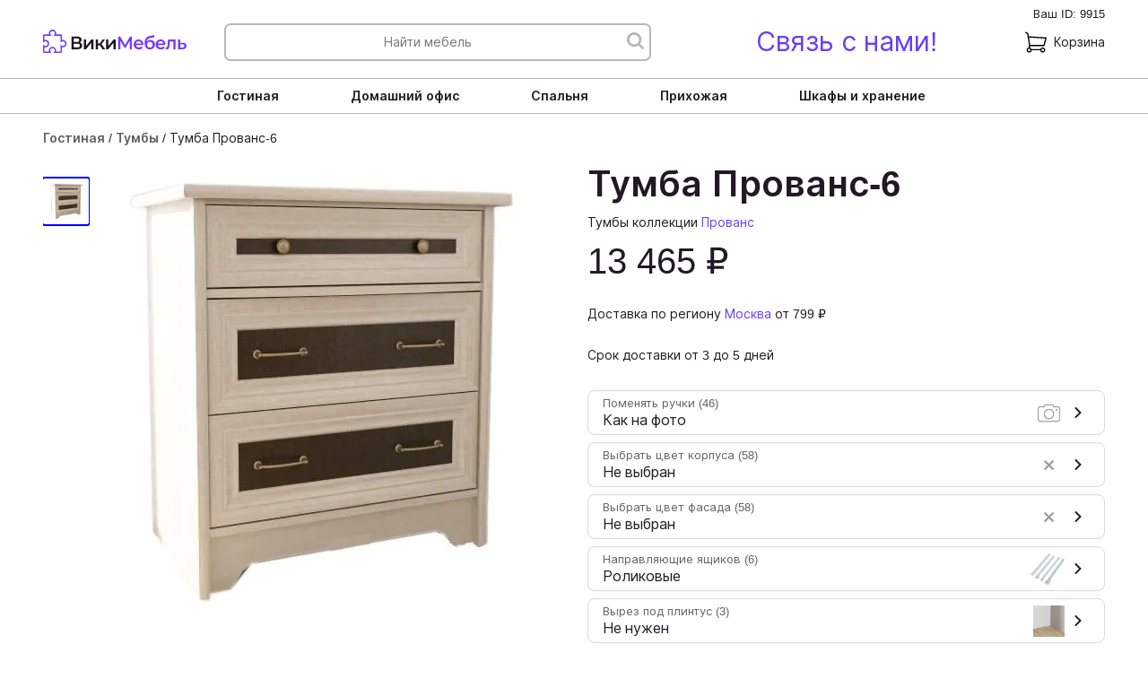

--- FILE ---
content_type: text/html; charset=UTF-8
request_url: https://wikimebel.ru/gostinaya/tumby/tumba-provans-6
body_size: 57837
content:
<!DOCTYPE html>
<html lang="ru">

<head>
  <meta charset="utf-8">
  <link rel="apple-touch-icon" sizes="180x180" href="/apple-touch-icon.png">
  <link rel="icon" type="image/png" sizes="32x32" href="/favicon-32x32.png">
  <link rel="icon" type="image/png" sizes="194x194" href="/favicon-194x194.png">
  <link rel="icon" type="image/png" sizes="192x192" href="/android-chrome-192x192.png">
  <link rel="icon" type="image/png" sizes="16x16" href="/favicon-16x16.png">
  <link rel="manifest" href="/site.webmanifest">
  <link rel="mask-icon" href="/safari-pinned-tab.svg" color="#5bbad5">
  <meta name="msapplication-TileColor" content="#603cba">
  <meta name="msapplication-TileImage" content="/mstile-144x144.png">
  <meta name="theme-color" content="#ffffff">
    <link rel="canonical" href="https://wikimebel.ru/gostinaya/tumby/tumba-provans-6"/>  
  
  <meta name="viewport" content="width=device-width, initial-scale=1, shrink-to-fit=no">
  <meta http-equiv="x-ua-compatible" content="ie=edge">
  <meta name="description" content="Тумба Прованс-6 недорого в официальном интернет-магазине производителя от 13 465 руб. Найдете дешевле - снизим цену! Описание, фото, отзывы. Любые цвета и размеры, регулярные акции и скидки." />
        <title>Тумба Прованс-6 купить в Москве по цене 13 465 р, бесплатная доставка от производителя</title>

  <script>
  var src = `url([data-uri]
)`;
  var inter_rus_400 = new FontFace('Inter', src, {style:'normal', weight:400, display:'swap', unicodeRange:'U+0400-045F, U+0490-0491, U+04B0-04B1, U+2116'});
  inter_rus_400.load().then(function(f){
	document.fonts.add(f);
  });
  var inter_rus_600 = new FontFace('Inter', src, {style:'normal', weight:600, display:'swap', unicodeRange:'U+0400-045F, U+0490-0491, U+04B0-04B1, U+2116'});
  inter_rus_600.load().then(function(f){
	document.fonts.add(f);
  }); 
  </script>

  
  <style>
  :root {
  --breakpoint-xs: 0;
  --breakpoint-sm: 576px;
  --breakpoint-md: 768px;
  --breakpoint-lg: 992px;
  --breakpoint-xl: 1200px;
}

*,
*::before,
*::after {
  box-sizing: border-box;
}

html {
  font-family: sans-serif;
  line-height: 1.15;
  -webkit-text-size-adjust: 100%;
  -webkit-tap-highlight-color: rgba(0, 0, 0, 0);
}

article, aside, figcaption, figure, footer, header, hgroup, main, nav, section {
  display: block;
}

body {
  margin: 0;
  font-size: 1rem;
  font-weight: 400;
  line-height: 1.5;
  color: #212529;
  text-align: left;
  background-color: #fff;
}

[tabindex="-1"]:focus {
  outline: 0 !important;
}

hr {
  box-sizing: content-box;
  height: 0;
  overflow: visible;
}

h1, h2, h3, h4, h5, h6 {
  margin-top: 0;
  margin-bottom: 0.5rem;
  line-height: 1.2;
}

p {
  margin-top: 0;
  margin-bottom: 1rem;
}

ol,
ul,
dl {
  margin-top: 0;
  margin-bottom: 1rem;
}

ol ol,
ul ul,
ol ul,
ul ol {
  margin-bottom: 0;
}

a {
  color: #007bff;
  text-decoration: none;
  background-color: transparent;
}

a:hover {
  color: #0056b3;
  text-decoration: underline;
}

a:not([href]):not([tabindex]) {
  color: inherit;
  text-decoration: none;
}

a:not([href]):not([tabindex]):hover, a:not([href]):not([tabindex]):focus {
  color: inherit;
  text-decoration: none;
}

a:not([href]):not([tabindex]):focus {
  outline: 0;
}

img {
  vertical-align: middle;
  border-style: none;
}

svg {
  overflow: hidden;
  vertical-align: middle;
}

table {
  border-collapse: collapse;
}

th {
  text-align: inherit;
}

/*
button {
  border-radius: 0;
}

button:focus {
  outline: 1px dotted;
  outline: 5px auto -webkit-focus-ring-color;
}
*/

button,
input,
select,
optgroup,
textarea {
  margin: 0;
  font-family: inherit;
  font-size: inherit;
  line-height: inherit;
  border: none;
}

button,
input {
  overflow: visible;
}

button,
select {
  text-transform: none;
}

select {
  word-wrap: normal;
}

button,
[type="button"],
[type="reset"],
[type="submit"] {
  -webkit-appearance: button;
}

button:not(:disabled),
[type="button"]:not(:disabled),
[type="reset"]:not(:disabled),
[type="submit"]:not(:disabled) {
  cursor: pointer;
}

button::-moz-focus-inner,
[type="button"]::-moz-focus-inner,
[type="reset"]::-moz-focus-inner,
[type="submit"]::-moz-focus-inner {
  padding: 0;
  border-style: none;
}

input[type="radio"],
input[type="checkbox"] {
  box-sizing: border-box;
  padding: 0;
}

input[type="date"],
input[type="time"],
input[type="datetime-local"],
input[type="month"] {
  -webkit-appearance: listbox;
}

[type="number"]::-webkit-inner-spin-button,
[type="number"]::-webkit-outer-spin-button {
  height: auto;
}

[type="search"] {
  outline-offset: -2px;
  -webkit-appearance: none;
}

[type="search"]::-webkit-search-decoration {
  -webkit-appearance: none;
}

::-webkit-file-upload-button {
  font: inherit;
  -webkit-appearance: button;
}

.h2, .h4, .h5 {margin-bottom: .5rem;font-weight: 500;line-height: 1.2;}
.h2 {font-size: 2rem;}
.h4 {font-size: 1.5rem;}
.h5 {font-size: 1.25rem;}
.lead {font-size: 1.25rem;font-weight: 300;}
.list-unstyled {padding-left: 0;list-style: none;}
.list-inline {padding-left: 0;list-style: none;}
.list-inline-item {display: inline-block;}
.img-fluid {max-width: 100%;height: auto;}
.container {width: 100%;padding-right: 15px;padding-left: 15px;margin-right: auto;margin-left: auto;}
.container-fluid {width: 100%;padding-right: 15px;padding-left: 15px;margin-right: auto;margin-left: auto;}
.row {display: -ms-flexbox;display: flex;-ms-flex-wrap: wrap;flex-wrap: wrap;margin-right: -15px;margin-left: -15px;}
.col, .col-1, .col-12, .col-2, .col-3, .col-9, .col-lg-2, .col-lg-3, .col-lg-4, .col-lg-6, .col-md-1, .col-md-12, .col-md-3, .col-md-4, .col-md-5, .col-md-6, .col-md-8, .col-sm-12, .col-sm-4, .col-sm-6, .col-xl-3, .col-xl-4 {position: relative;width: 100%;padding-right: 15px;padding-left: 15px;}
.col {-ms-flex-preferred-size: 0;flex-basis: 0;-ms-flex-positive: 1;flex-grow: 1;max-width: 100%;}
.col-1 {-ms-flex: 0 0 8.333333%;flex: 0 0 8.333333%;max-width: 8.333333%;}
.col-2 {-ms-flex: 0 0 16.666667%;flex: 0 0 16.666667%;max-width: 16.666667%;}
.col-3 {-ms-flex: 0 0 25%;flex: 0 0 25%;max-width: 25%;}
.col-4 {-ms-flex: 0 0 33.333333%; flex: 0 0 33.333333%; max-width: 33.333333%; }
.col-6 {-ms-flex: 0 0 50%;flex: 0 0 50%;max-width: 50%;}
.col-9 {-ms-flex: 0 0 75%;flex: 0 0 75%;max-width: 75%;}
.col-12 {-ms-flex: 0 0 100%;flex: 0 0 100%;max-width: 100%;}
.order-1 {-ms-flex-order: 1;order: 1;}
.order-11 {-ms-flex-order: 11;order: 11;}
.order-12 {-ms-flex-order: 12;order: 12;}
.table {width: 100%;margin-bottom: 1rem;color: #212529;}
.table-responsive {display: block;width: 100%;overflow-x: auto;-webkit-overflow-scrolling: touch;}
.form-control {display: block;width: 100%;height: calc(1.5em + .75rem + 2px);padding: .375rem .75rem;font-size: 1rem;font-weight: 400;line-height: 1.5;color: #495057;background-color: #fff;background-clip: padding-box;border: 1px solid #ced4da;border-radius: .25rem;transition: border-color .15s ease-in-out,box-shadow .15s ease-in-out;}
.btn {display: inline-block;font-weight: 400;color: #212529;text-align: center;vertical-align: middle;-webkit-user-select: none;-moz-user-select: none;-ms-user-select: none;user-select: none;background-color: transparent;border: 1px solid transparent;padding: .375rem .75rem;font-size: 1rem;line-height: 1.5;border-radius: .25rem;transition: color .15s ease-in-out,background-color .15s ease-in-out,border-color .15s ease-in-out,box-shadow .15s ease-in-out;}
.btn-primary {color: #fff;background-color: #007bff;border-color: #007bff;}
.btn-secondary {color: #fff;background-color: #6c757d;border-color: #6c757d;}
.btn-info {color: #fff;background-color: #17a2b8;border-color: #17a2b8;}
.btn-warning {color: #212529;background-color: #ffc107;border-color: #ffc107;}
.btn-link {font-weight: 400;color: #007bff;text-decoration: none;}
.btn-sm {padding: .25rem .5rem;font-size: .875rem;line-height: 1.5;border-radius: .2rem;}
.btn-block {display: block;width: 100%;}
.fade {transition: opacity .15s linear;}
.dropdown {position: relative;}
.dropdown-toggle {white-space: nowrap;}
.dropdown-menu {position: absolute;top: 100%;left: 0;z-index: 1000;display: none;float: left;min-width: 10rem;padding: .5rem 0;margin: .125rem 0 0;font-size: 1rem;color: #212529;text-align: left;list-style: none;background-color: #fff;background-clip: padding-box;border: 1px solid rgba(0,0,0,.15);border-radius: .25rem;}
.dropdown-item {display: block;width: 100%;padding: .25rem 1.5rem;clear: both;font-weight: 400;color: #212529;text-align: inherit;white-space: nowrap;background-color: transparent;border: 0;}
.custom-select {display: inline-block;width: 100%;height: calc(1.5em + .75rem + 2px);padding: .375rem 1.75rem .375rem .75rem;font-size: 1rem;font-weight: 400;line-height: 1.5;color: #495057;vertical-align: middle;background: url("data:image/svg+xml,%3csvg xmlns=\'http://www.w3.org/2000/svg\' viewBox=\'0 0 4 5\'%3e%3cpath fill=\'%23343a40\' d=\'M2 0L0 2h4zm0 5L0 3h4z\'/%3e%3c/svg%3e") no-repeat right .75rem center/8px 10px;background-color: #fff;border: 1px solid #ced4da;border-radius: .25rem;-webkit-appearance: none;-moz-appearance: none;appearance: none;}
.custom-select {transition: background-color .15s ease-in-out,border-color .15s ease-in-out,box-shadow .15s ease-in-out;}
.nav {display: -ms-flexbox;display: flex;-ms-flex-wrap: wrap;flex-wrap: wrap;padding-left: 0;margin-bottom: 0;list-style: none;}
.nav-link {display: block;padding: .5rem 1rem;}
.nav-tabs {border-bottom: 1px solid #dee2e6;}
.justify-content-between { -ms-flex-pack: justify !important; justify-content: space-between !important; }
.justify-content-around { -ms-flex-pack: distribute !important; justify-content: space-around !important; }
.navbar {position: relative;display: -ms-flexbox;display: flex;-ms-flex-wrap: wrap;flex-wrap: wrap;-ms-flex-align: center;align-items: center;-ms-flex-pack: justify;justify-content: space-between;padding: .5rem 1rem;}
.navbar-brand {display: inline-block;padding-top: .3125rem;padding-bottom: .3125rem;margin-right: 1rem;font-size: 1.25rem;line-height: inherit;white-space: nowrap;}
.navbar-nav {display: -ms-flexbox;display: flex;-ms-flex-direction: column;flex-direction: column;padding-left: 0;margin-bottom: 0;list-style: none;}
.navbar-collapse {-ms-flex-preferred-size: 100%;flex-basis: 100%;-ms-flex-positive: 1;flex-grow: 1;-ms-flex-align: center;align-items: center;}
.navbar-toggler {padding: .25rem .75rem;font-size: 1.25rem;line-height: 1;background-color: transparent;border: 1px solid transparent;border-radius: .25rem;}
.navbar-toggler-icon {display: inline-block;width: 1.5em;height: 1.5em;vertical-align: middle;content: "";background: no-repeat center center;background-size: 100% 100%;}
.card {position: relative;display: -ms-flexbox;display: flex;-ms-flex-direction: column;flex-direction: column;min-width: 0;word-wrap: break-word;background-color: #fff;background-clip: border-box;border: 1px solid rgba(0,0,0,.125);border-radius: .25rem;}
.card-body {-ms-flex: 1 1 auto;flex: 1 1 auto;padding: 1.25rem;}
.card-title {margin-bottom: .75rem;}
.card-header {padding: .75rem 1.25rem;margin-bottom: 0;background-color: rgba(0,0,0,.03);border-bottom: 1px solid rgba(0,0,0,.125);}
.card-img {width: 100%;border-radius: calc(.25rem - 1px);}
.badge {display: inline-block;padding: .25em .4em;font-size: 75%;font-weight: 700;line-height: 1;text-align: center;white-space: nowrap;vertical-align: baseline;border-radius: .25rem;transition: color .15s ease-in-out,background-color .15s ease-in-out,border-color .15s ease-in-out,box-shadow .15s ease-in-out;}
.badge-danger {color: #fff;background-color: #dc3545;}
.list-group {display: -ms-flexbox;display: flex;-ms-flex-direction: column;flex-direction: column;padding-left: 0;margin-bottom: 0;}
.list-group-item {position: relative;display: block;padding: .75rem 1.25rem;margin-bottom: -1px;background-color: #fff;border: 1px solid rgba(0,0,0,.125);}
.close {float: right;font-size: 1.5rem;font-weight: 700;line-height: 1;color: #000;text-shadow: 0 1px 0 #fff;opacity: .5;}
.modal {position: fixed;top: 0;left: 0;z-index: 1050;display: none;width: 100%;height: 100%;overflow: hidden;outline: 0;}
.modal-dialog {position: relative;width: auto;margin: .5rem;pointer-events: none;}
.modal-content {position: relative;display: -ms-flexbox;display: flex;-ms-flex-direction: column;flex-direction: column;width: 100%;pointer-events: auto;background-color: #fff;background-clip: padding-box;border: 1px solid rgba(0,0,0,.2);border-radius: .3rem;outline: 0;}
.modal-header {display: -ms-flexbox;display: flex;-ms-flex-align: start;align-items: flex-start;-ms-flex-pack: justify;justify-content: space-between;padding: 1rem 1rem;border-bottom: 1px solid #dee2e6;border-top-left-radius: .3rem;border-top-right-radius: .3rem;}
.modal-body {position: relative;-ms-flex: 1 1 auto;flex: 1 1 auto;padding: 1rem;}
.modal-footer {display: -ms-flexbox;display: flex;-ms-flex-align: center;align-items: center;-ms-flex-pack: end;justify-content: flex-end;padding: 1rem;border-top: 1px solid #dee2e6;border-bottom-right-radius: .3rem;border-bottom-left-radius: .3rem;}
.align-top {vertical-align: top !important;}
.align-middle {vertical-align: middle !important;}
.bg-primary {background-color: #007bff !important;}
.bg-secondary {background-color: #6c757d !important;}
.bg-light {background-color: #f8f9fa !important;}
.bg-dark {background-color: #343a40 !important;}
.border {border: 1px solid #dee2e6 !important;}
.border-right {border-right: 1px solid #dee2e6 !important;}
.border-left {border-left: 1px solid #dee2e6 !important;}
.border-light {border-color: #f8f9fa !important;}
.d-none {display: none !important;}
.d-inline-block {display: inline-block !important;}
.d-block {display: block !important;}
.d-flex {display: -ms-flexbox !important;display: flex !important;}
.flex-column {-ms-flex-direction: column !important;flex-direction: column !important;}
.flex-wrap {-ms-flex-wrap: wrap !important;flex-wrap: wrap !important;}
.flex-nowrap {-ms-flex-wrap: nowrap !important;flex-wrap: nowrap !important;}
.flex-grow-1 {-ms-flex-positive: 1 !important;flex-grow: 1 !important;}
.justify-content-start {-ms-flex-pack: start !important;justify-content: flex-start !important;}
.justify-content-end {-ms-flex-pack: end !important;justify-content: flex-end !important;}
.justify-content-center {-ms-flex-pack: center !important;justify-content: center !important;}
.justify-content-around {-ms-flex-pack: distribute !important;justify-content: space-around !important;}
.align-items-start {-ms-flex-align: start !important;align-items: flex-start !important;}
.align-items-center {-ms-flex-align: center !important;align-items: center !important;}
.align-self-center {-ms-flex-item-align: center !important;align-self: center !important;}
.position-relative {position: relative !important;}
.position-absolute {position: absolute !important;}
.w-50 {width: 50% !important;}
.w-75 {width: 75% !important;}
.w-100 {width: 100% !important;}
.h-100 {height: 100% !important;}
.m-0 {margin: 0 !important;}
.mt-0 {margin-top: 0 !important;}
.mr-0 {margin-right: 0 !important;}
.mb-0 {margin-bottom: 0 !important;}
.ml-0 {margin-left: 0 !important;}
.mt-1, .my-1 {margin-top: .25rem !important;}
.mr-1 {margin-right: .25rem !important;}
.mb-1, .my-1 {margin-bottom: .25rem !important;}
.ml-1 {margin-left: .25rem !important;}
.mt-2, .my-2 {margin-top: .5rem !important;}
.mr-2 {margin-right: .5rem !important;}
.mb-2, .my-2 {margin-bottom: .5rem !important;}
.ml-2 {margin-left: .5rem !important;}
.mt-3, .my-3 {margin-top: 1rem !important;}
.mr-3, .mx-3 {margin-right: 1rem !important;}
.mb-3, .my-3 {margin-bottom: 1rem !important;}
.ml-3, .mx-3 {margin-left: 1rem !important;}
.mt-4, .my-4 {margin-top: 1.5rem !important;}
.mr-4 {margin-right: 1.5rem !important;}
.mr-5 {margin-right: 3rem !important;}
.mb-4, .my-4 {margin-bottom: 1.5rem !important;}
.ml-4 {margin-left: 1.5rem !important;}
.mt-5 {margin-top: 3rem !important;}
.mb-5 {margin-bottom: 3rem !important;}
.p-0 {padding: 0 !important;}
.pt-0, .py-0 {padding-top: 0 !important;}
.pr-0, .px-0 {padding-right: 0 !important;}
.pb-0, .py-0 {padding-bottom: 0 !important;}
.pl-0, .px-0 {padding-left: 0 !important;}
.p-1 {padding: .25rem !important;}
.pt-1, .py-1 {padding-top: .25rem !important;}
.pr-1, .px-1 {padding-right: .25rem !important;}
.pb-1, .py-1 {padding-bottom: .25rem !important;}
.px-1 {padding-left: .25rem !important;}
.p-2 {padding: .5rem !important;}
.pt-2, .py-2 {padding-top: .5rem !important;}
.pr-2, .px-2 {padding-right: .5rem !important;}
.py-2 {padding-bottom: .5rem !important;}
.pl-2, .px-2 {padding-left: .5rem !important;}
.pt-3, .py-3 {padding-top: 1rem !important;}
.pr-3, .px-3 {padding-right: 1rem !important;}
.pr-4, .px-4 {padding-right: 1.5rem !important;}
.pb-3, .py-3 {padding-bottom: 1rem !important;}
.pb-4, .py-4 {padding-bottom: 1.5rem !important;}
.pb-5, .py-5 {padding-bottom: 3rem !important;}
.pl-3, .px-3 {padding-left: 1rem !important;}
.pl-4, .px-4 {padding-left: 1.5rem !important;}
.p-4 {padding: 1.5rem !important;}
.pt-4, .py-4 {padding-top: 1.5rem !important;}
.pt-5, .py-5 {padding-top: 3rem !important;}
.px-4 {padding-right: 1.5rem !important;}
.py-4 {padding-bottom: 1.5rem !important;}
.px-4 {padding-left: 1.5rem !important;}
.p-5 {padding: 3rem !important;}
.pt-5 {padding-top: 3rem !important;}
.mt-auto {margin-top: auto !important;}
.mr-auto {margin-right: auto !important;}
.ml-auto {margin-left: auto !important;}
.text-wrap {white-space: normal !important;}
.text-nowrap {white-space: nowrap !important;}
.text-left {text-align: left !important;}
.text-right {text-align: right !important;}
.text-center {text-align: center !important;}
.font-weight-bold {font-weight: 700 !important;}
.text-white {color: #fff !important;}
.invisible {visibility: hidden !important;}
@media (min-width:576px) {.container {max-width: 540px;}}
@media (min-width:768px) {.container {max-width: 720px;}}
@media (min-width:992px) {.container {max-width: 960px;}}
@media (min-width:1200px) {.container {max-width: 1140px;}}
@media (min-width:576px) {.col-sm-4 {-ms-flex: 0 0 33.333333%;flex: 0 0 33.333333%;max-width: 33.333333%;}
	.col-sm-6 {-ms-flex: 0 0 50%;flex: 0 0 50%;max-width: 50%;}
	.col-sm-12 {-ms-flex: 0 0 100%;flex: 0 0 100%;max-width: 100%;}
}
@media (min-width:768px) {.col-md-1 {-ms-flex: 0 0 8.333333%;flex: 0 0 8.333333%;max-width: 8.333333%;}
	.col-md-2 {-ms-flex: 0 0 16.666666667%;flex: 0 0 16.666666667%;max-width: 16.666666667%;}
	.col-md-3 {-ms-flex: 0 0 25%;flex: 0 0 25%;max-width: 25%;}
	.col-md-4 {-ms-flex: 0 0 33.333333%;flex: 0 0 33.333333%;max-width: 33.333333%;}
	.col-md-5 {-ms-flex: 0 0 41.666667%;flex: 0 0 41.666667%;max-width: 41.666667%;}
	.col-md-6 {-ms-flex: 0 0 50%;flex: 0 0 50%;max-width: 50%;}
	.col-md-8 {-ms-flex: 0 0 66.666667%;flex: 0 0 66.666667%;max-width: 66.666667%;}
	.col-md-12 {-ms-flex: 0 0 100%;flex: 0 0 100%;max-width: 100%;}
	.order-md-0 {-ms-flex-order: 0;order: 0;}
	.w-md-100 {width: 100% !important;}
	.flex-md-nowrap {-ms-flex-wrap: nowrap !important; flex-wrap: nowrap !important;}
	.flex-md-wrap {-ms-flex-wrap: wrap !important;flex-wrap: wrap !important;}
	.flex-md-row { -ms-flex-direction: row !important; flex-direction: row !important;}
}
@media (min-width:992px) {.col-lg-2 {-ms-flex: 0 0 16.666667%;flex: 0 0 16.666667%;max-width: 16.666667%;}
	.col-lg-3 {-ms-flex: 0 0 25%;flex: 0 0 25%;max-width: 25%;}
	.col-lg-4 {-ms-flex: 0 0 33.333333%;flex: 0 0 33.333333%;max-width: 33.333333%;}
	.col-lg-6 {-ms-flex: 0 0 50%;flex: 0 0 50%;max-width: 50%;}
	.order-lg-0 {-ms-flex-order: 0;order: 0;}
	.flex-lg-nowrap {-ms-flex-wrap: nowrap !important; flex-wrap: nowrap !important;}
	.flex-lg-wrap {-ms-flex-wrap: wrap !important; flex-wrap: wrap !important;}
}

@media (min-width: 576px) {
  .text-sm-left {
    text-align: left !important;
  }
  .text-sm-right {
    text-align: right !important;
  }
  .text-sm-center {
    text-align: center !important;
  }
}

@media (min-width: 768px) {
  .text-md-left {
    text-align: left !important;
  }
  .text-md-right {
    text-align: right !important;
  }
  .text-md-center {
    text-align: center !important;
  }
}

@media (min-width: 992px) {
  .text-lg-left {
    text-align: left !important;
  }
  .text-lg-right {
    text-align: right !important;
  }
  .text-lg-center {
    text-align: center !important;
  }
}

@media (min-width: 1200px) {
  .text-xl-left {
    text-align: left !important;
  }
  .text-xl-right {
    text-align: right !important;
  }
  .text-xl-center {
    text-align: center !important;
  }
}


.modal-open {
  overflow: hidden;
}

.modal-open .modal {
  overflow-x: hidden;
  overflow-y: auto;
}

.modal.fade .modal-dialog {
  transition: -webkit-transform 0.3s ease-out;
  transition: transform 0.3s ease-out;
  transition: transform 0.3s ease-out, -webkit-transform 0.3s ease-out;
  -webkit-transform: translate(0, -50px);
  transform: translate(0, -50px);
}

@media (prefers-reduced-motion: reduce) {
  .modal.fade .modal-dialog {
    transition: none;
  }
}

.modal.show .modal-dialog {
  -webkit-transform: none;
  transform: none;
}

.modal-dialog-scrollable {
  display: -ms-flexbox;
  display: flex;
  max-height: calc(100% - 1rem);
}

.modal-dialog-scrollable .modal-content {
  max-height: calc(100vh - 1rem);
  overflow: hidden;
}

.modal-dialog-scrollable .modal-header,
.modal-dialog-scrollable .modal-footer {
  -ms-flex-negative: 0;
  flex-shrink: 0;
}

.modal-dialog-scrollable .modal-body {
  overflow-y: auto;
}

.modal-dialog-centered {
  display: -ms-flexbox;
  display: flex;
  -ms-flex-align: center;
  align-items: center;
  min-height: calc(100% - 1rem);
}

.modal-dialog-centered::before {
  display: block;
  height: calc(100vh - 1rem);
  content: "";
}

.modal-dialog-centered.modal-dialog-scrollable {
  -ms-flex-direction: column;
  flex-direction: column;
  -ms-flex-pack: center;
  justify-content: center;
  height: 100%;
}

.modal-dialog-centered.modal-dialog-scrollable .modal-content {
  max-height: none;
}

.modal-dialog-centered.modal-dialog-scrollable::before {
  content: none;
}

.modal-content {
  position: relative;
  display: -ms-flexbox;
  display: flex;
  -ms-flex-direction: column;
  flex-direction: column;
  width: 100%;
  pointer-events: auto;
  background-color: #fff;
  background-clip: padding-box;
  border: 1px solid rgba(0, 0, 0, 0.2);
  border-radius: 0.3rem;
  outline: 0;
}

.modal-backdrop {
  position: fixed;
  top: 0;
  left: 0;
  z-index: 1040;
  width: 100vw;
  height: 100vh;
  background-color: #000;
}

.modal-backdrop.fade {
  opacity: 0;
}

.modal-backdrop.show {
  opacity: 0.5;
}

.modal-header {
  display: -ms-flexbox;
  display: flex;
  -ms-flex-align: start;
  align-items: flex-start;
  -ms-flex-pack: justify;
  justify-content: space-between;
  padding: 1rem 1rem;
  border-bottom: 1px solid #dee2e6;
  border-top-left-radius: 0.3rem;
  border-top-right-radius: 0.3rem;
}

.modal-header .close {
  padding: 1rem 1rem;
  margin: -1rem -1rem -1rem auto;
}

.modal-title {
  margin-bottom: 0;
  line-height: 1.5;
}

.modal-body {
  position: relative;
  -ms-flex: 1 1 auto;
  flex: 1 1 auto;
  padding: 1rem;
}

.modal-footer {
  display: -ms-flexbox;
  display: flex;
  -ms-flex-align: center;
  align-items: center;
  -ms-flex-pack: end;
  justify-content: flex-end;
  padding: 1rem;
  border-top: 1px solid #dee2e6;
  border-bottom-right-radius: 0.3rem;
  border-bottom-left-radius: 0.3rem;
}

.modal-footer > :not(:first-child) {
  margin-left: .25rem;
}

.modal-footer > :not(:last-child) {
  margin-right: .25rem;
}

.modal-scrollbar-measure {
  position: absolute;
  top: -9999px;
  width: 50px;
  height: 50px;
  overflow: scroll;
}

button.close {
    padding: 0;
    background-color: transparent;
    border: 0;
    -webkit-appearance: none;
    -moz-appearance: none;
    appearance: none;
}

.embed-responsive {
  position: relative;
  display: block;
  width: 100%;
  padding: 0;
  overflow: hidden;
}

.embed-responsive::before {
  display: block;
  content: "";
}

.embed-responsive .embed-responsive-item,
.embed-responsive iframe,
.embed-responsive embed,
.embed-responsive object,
.embed-responsive video {
  position: absolute;
  top: 0;
  bottom: 0;
  left: 0;
  width: 100%;
  height: 100%;
  border: 0;
}

.embed-responsive-21by9::before {
  padding-top: 42.857143%;
}

.embed-responsive-16by9::before {
  padding-top: 56.25%;
}

.embed-responsive-4by3::before {
  padding-top: 75%;
}

.embed-responsive-1by1::before {
  padding-top: 100%;
}


@media (min-width: 576px) {
  .modal-dialog {
    max-width: 500px;
    margin: 1.75rem auto;
  }
  .modal-dialog-scrollable {
    max-height: calc(100% - 3.5rem);
  }
  .modal-dialog-scrollable .modal-content {
    max-height: calc(100vh - 3.5rem);
  }
  .modal-dialog-centered {
    min-height: calc(100% - 3.5rem);
  }
  .modal-dialog-centered::before {
    height: calc(100vh - 3.5rem);
  }
  .modal-sm {
    max-width: 300px;
  }
}

@media (min-width: 992px) {
  .modal-lg,
  .modal-xl {
    max-width: 800px;
  }
}

@media (min-width: 1200px) {
  .modal-xl {
    max-width: 1140px;
  }
}

@media (min-width:576px) {.d-sm-none {display: none !important;}
	.d-sm-flex {display: -ms-flexbox !important;display: flex !important;}}

@media (min-width:576px) {.justify-content-sm-start {-ms-flex-pack: start !important;justify-content: flex-start !important;}
	.justify-content-sm-center {-ms-flex-pack: center !important;justify-content: center !important;}}

@media (min-width:576px) {.mt-sm-0 {margin-top: 0 !important;}
	.ml-sm-4 {margin-left: 1.5rem !important;}
	.ml-sm-2 {margin-left: 0.5rem !important;}
	.ml-sm-3 {margin-left: 0.5rem !important;}
	.mr-sm-4 {margin-right: 1.5rem !important;}
	.mr-sm-2 {margin-right: 0.5rem !important;}
	.mr-sm-3 {margin-right: 0.5rem !important;}
	.px-sm-2 {padding-right: .5rem !important;}
	.px-sm-2 {padding-left: .5rem !important;}
	.ml-sm-auto,.mx-sm-auto { margin-left: auto !important;}
	.mr-sm-auto,.mx-sm-auto { margin-right: auto !important;}
}

@media (min-width:768px) {.d-md-block {display: block !important;}}

@media (min-width:768px) {.justify-content-md-end {-ms-flex-pack: end !important;justify-content: flex-end !important;}
	.justify-content-md-center {-ms-flex-pack: center !important;justify-content: center !important;}}

@media (min-width:768px) {.mr-md-2 {margin-right: .5rem !important;}
	.mb-md-4 {margin-bottom: 1.5rem !important;}
	.pt-md-0 {padding-top: 0 !important;}
	.mb-md-0 {margin-bottom: 0 !important;}
	.mr-md-5 {margin-right: 3rem !important}
	.lr-md-5 {margin-left: 3rem !important}
	.pr-md-2,.px-md-2 { padding-right: 0.5rem !important; }
	.pl-md-2,.px-md-2 { padding-left: 0.5rem !important; }
	.ml-md-2,.mx-md-2 { margin-left: 0.5rem !important; }
	.mr-md-2,.mx-md-2 { margin-right: 0.5rem !important; }
	.mr-md-3,.mx-md-3 { margin-right: 1rem !important; }
	.ml-md-3,.mx-md-3 { margin-left: 1rem !important; }
	.mt-md-1,.my-md-1 { margin-top: 0.25rem !important;}
	.mb-md-1,.my-md-1 { margin-bottom: 0.25rem !important;}
	.mb-md-2,.my-md-2 { margin-bottom: 0.5rem !important;}
	.mt-md-2,.my-md-2 { margin-top: 0.5rem !important;}
	.d-md-flex { display: -ms-flexbox !important; display: flex !important; }
}

@media (prefers-reduced-motion:reduce) {.form-control {transition: none;}}
@media (prefers-reduced-motion:reduce) {.btn {transition: none;}}
@media (prefers-reduced-motion:reduce) {.fade {transition: none;}}
@media (prefers-reduced-motion:reduce) {.custom-select {transition: none;}}
@media (min-width:992px) {.navbar-expand-lg {-ms-flex-flow: row nowrap;flex-flow: row nowrap;-ms-flex-pack: start;justify-content: flex-start;}}
@media (prefers-reduced-motion:reduce) {.badge {transition: none;}}
@media (min-width:992px) {.d-lg-none {display: none !important;}
	.d-lg-inline-block {display: inline-block !important;}
	.d-lg-block {display: block !important;}
	.d-lg-flex {display: -ms-flexbox !important;display: flex !important;}
	.flex-lg-column { -ms-flex-direction: column !important; flex-direction: column !important;}
	.mr-lg-3,.mx-lg-3 { margin-right: 1rem !important; }
}
@supports ((position:-webkit-sticky) or (position:sticky)) {.sticky-top {position: -webkit-sticky;position: sticky;top: 0;z-index: 1020;}}
@media (min-width:992px) {.mt-lg-4 {margin-top: 1.5rem !important;}
	.px-lg-5 {padding-right: 3rem !important;}
	.px-lg-5 {padding-left: 3rem !important;}
  	.mb-lg-0,.my-lg-0 { margin-bottom: 0 !important; }
  	.mb-lg-3,.my-lg-3 { margin-bottom: 1rem !important; }
  	.mb-lg-2,.my-lg-2 { margin-bottom: 0.5rem !important; }
	.p-lg-4 { padding: 1.5rem !important; }
	.mt-lg-auto,.my-lg-auto { margin-top: auto !important; }
	.mb-lg-auto,.my-lg-auto { margin-bottom: auto !important; }}
@media print {@page {size: a3;}
	.container {min-width: 992px !important;}
	.navbar {display: none;}
	.badge {border: 1px solid #000;}
	.table {border-collapse: collapse !important;}}

@media (min-width:1200px) {.col-xl-3 {-ms-flex: 0 0 25%;flex: 0 0 25%;max-width: 25%;}
	.col-xl-4 {-ms-flex: 0 0 33.333333%;flex: 0 0 33.333333%;max-width: 33.333333%;}}
  :root {
	--blue: #6a3df7;
	--grey: #f5f5f5;
	--black: #221924;
	--blue-lighten: #c6b5fb;
}

body {
    font-size: 14px;
    min-width: 320px;
    position: relative;
    line-height: 1.6;
    font-family: 'Inter', sans-serif;
    //font-family: 'Raleway', sans-serif;
    overflow-x: hidden;
    color: var(--black);
    -webkit-font-smoothing: antialiased;
    -moz-osx-font-smoothing: grayscale;
    display: flex;
    min-height: 100vh;
    flex-direction: column;
}

main {
    flex: 1;	
}

*:focus {
	outline: none;
}

//new button variant
button {
	background: 0;
	cursor: pointer;
	-webkit-tap-highlight-color: rgba(0,0,0,0);
	outline: none;
	font-weight: 400;
}

.btn-base {
	position: relative;
	vertical-align: middle;
	white-space: nowrap;
	text-decoration: none;
	padding: 0 16px;
	border: 2px solid transparent;
	border-radius: 50vw;
	line-height: 0px;
	height: 48px;
	font-size: 16px;
	appearance: none;
	display: inline-block;
	transition-duration: .25s;
	transition-timing-function: cubic-bezier(.65,.05,.36,1);
}

.btn-base:after {
	content: "";
	position: absolute;
	top: -2px;
	bottom: -2px;
	left: -2px;
	right: -2px;
        border-radius: 50vw;
        box-shadow: 0 3px 6px rgba(34,25,36,.2);
	opacity: 0;
	transition: opacity .25s cubic-bezier(.65,.05,.36,1);
	box-sizing: border-box;
}

.btn-base:hover:after {
	opacity: 1;
	transition-duration: 0s;
}

.btn-base.btn-sm {
	font-size: 14px;
	line-height: 18px;
	border-width: 1px;
}

.btn-stdcolor {
	background-color: #6a3df7;
	color: #fff;
}
			
.btn-alternate {
	border-color: #6a3df7;
	background-color: #fff;
	color: #6a3df7;
}

.btn-grey {
	background-color: #fff;
	border-color: #9d9a9f;
	color: #9d9a9f;
}

.btn-stdcolor:hover {
	background-color: #7951f7;
}
			
.btn-alternate:hover {
	background-color: #f1edfe;
}

.btn-grey:hover {
	background-color: #dfdfe1;
}

.btn-base:hover {
	transform: translateY(-1px);
	transition-duration: 0s;
}

.btn-content {
	display: flex;
	-webkit-box-align: center;
	pointer-events: none;
	align-items: center;
	-webkit-box-pack: center;
	justify-content: center;
	height: 100%;
}
//endof button variant

.btn {
	font-weight: 50;
	border-radius: 50px;
	font-size: 22px;
	padding: .450rem 2.25rem;
}

.btn-sm {
	font-weight: 50;
	border-radius: 50px;
	font-size: 17px;
	padding: .350rem 1.45rem;
}

.btn:hover {
}

.btn-info {
	color: #6a3df7;
	background-color: #fff;
	border-color: #6a3df7;
}

.btn-info:hover {
	color: #fff;
	background-color: #6a3df7;
	border-color: #6a3df7;
}

.btn-info.pushed {
	color: #fff;
	background-color: #6a3df7;
	border-color: #6a3df7;
	pointer-events: none;
}

/*.btn-info:focus, .btn-info.focus {
  box-shadow: 0 0 0 0.2rem rgba(0, 255, 255, 0.5);
}*/

.btn-info.disabled, .btn-info:disabled {
  color: #6a3df7;
  background-color: #fff;
  border-color: #6a3df7;
}

.btn-info:not(:disabled):not(.disabled):active, .btn-info:not(:disabled):not(.disabled).active,
.show > .btn-info.dropdown-toggle {
  color: #fff;
  background-color: #6a3df7;
  border-color: #6a3df7;
}

/*.btn-info:not(:disabled):not(.disabled):active:focus, .btn-info:not(:disabled):not(.disabled).active:focus,
.show > .btn-info.dropdown-toggle:focus {
  box-shadow: 0 0 0 0.2rem rgba(0, 255, 255, 0.5);
}*/

.modal-header {
	padding: 0.2rem 1rem;
	border-bottom: none;
}

.modal-header .close {
	padding: 1.2rem 0.8rem;
}

.modal-body {
	padding-top: 0rem;
}

.modal-content {
	border-radius: 0.3rem;
}

.modal-footer {
	border-top: none;
}

.labeled-input {
	border: 2px solid #8d8a90;
	border-radius: 7px;
	height: 100%;
	padding: 4px;	
}

.labeled-input .label {
	font-size: 14px;
	vertical-align: middle;
}

.labeled-input input {
	border: none;
	width: 100%;
	padding-left: 2px;
	padding-right: 2px;
	font-size: 16px;
	line-height: 1px;
	margin-left: 4px;
	margin-right: 4px;
}

.labeled-input input:focus {
	border-color: #fff;
	outline: 0;
	-webkit-box-shadow:none;
	box-shadow:none;
}

.checkbox-switch {
	position: absolute;
	z-index: -1;
	opacity: 0;
	-webkit-tap-highlight-color: transparent;
	outline: none; 
}

.checkbox-base {
	border: 2px solid #9d9a9f;
	border-radius: 4px;
	height: 16px;
	width: 16px;
	min-width: 16px;
	background: #fff;
	color: transparent;
	position: relative;
	transition: border-color .2s ease-out,background-color .2s ease-out;
}

.checkbox-base.checked {
	background-color: #00f;
	border-color: #00f;
	color: #fff;
}

.base-icon {
	width: 28px;
	height: 28px;
	display: inline-block;
	fill: currentColor;
	vertical-align: middle;
	pointer-events: none;
}

.base-icon-md {
	width: 22px;
	height: 22px;
}

.base-icon-sm {
	width: 12px;
	height: 12px;
}

.base-icon-xsm {
	width: 8px;
	height: 8px;
}

.checkbox-base-icon {
	position: absolute;
	top: -8px;
	left: -8px;
	fill: currentColor;
	transition: fill .2s ease-out;
}

.checkbox-label {
	margin-left: 16px;
	-ms-flex-positive: 1;
	flex-grow: 1;	
	word-break: break-word;
	line-height: 1;
	align-self: center;
	opacity: 0.8;
	font-weight: 500;
	white-space: nowrap;
}

.checkbox-switch:checked+.checkbox-base {
	background-color: #00f;
	border-color: #00f;
	color: #fff;
}

.msg-error {
	color: red;
}

a {
	color: #6a3df7;
}

.accordion .item {
	padding-bottom: 15px;
}

.accordion .header {
	display: flex;
	align-items: center;
	cursor: pointer;
}

.accordion .header h3, .accordion .header svg {
	font-size: 18px;
	font-weight: 600;
	margin: 0;
	transition: 0.3s;
}

.accordion .header.active svg {
	transform: rotate(180deg);
}

.simple-table .trr {
	display: flex;
	justify-content: between;
	align-items: stretch;
	border-bottom: 1px solid #d9d8db;	
}

.simple-table .trr:first-child {
	border-top: 1px solid #d9d8db;	
}

.simple-table .tdd {
	width: 50%;
	padding: 6px 0px;
	font-size: 16px;
}

.simple-table .tdd:first-child {
	padding-left: 5px;
	background-color: #f4f4f5;
}

.simple-table .tdd:last-child {
	text-align: center;
}

.btn-slider {
	height: 48px;
	width: 48px;
	border-radius: 50%;
	box-shadow: 0 3px 6px rgba(34,25,36,.2);
	border: 2px solid transparent;
	pointer-events: auto;
	cursor: pointer;
}

.btn-slider:hover {
	color: #6a3df7;
	background-color: #f7f3f6; 
	border-color: #6a3df7;
}

.is-centered {
	top: 50%;
	transform: translateY(-50%);
}

button:focus {
	outline: none;
}

.slide-cont-o {
	min-width: 220px;
	max-width: 220px;
	padding-bottom: 14px;
	margin-right: 10px;
}

.slide-wrap-o {
	background-color: #fff;
	color: inherit;
	box-shadow: 0 3px 6px rgba(34,25,36,.2);
	border-radius: 8px;
	transition: transform .2s cubic-bezier(.22,.61,.36,1);
}

.slide-wrap-o:hover {
	color: inherit;
	text-decoration: none;
	transform: translateY(-8px);
	cursor: pointer;
}

.img-cont-o {
	height: 170px;
	width: 100%;
}

.img-cont-o img {
	height: 100%;
	width: 100%;
	object-fit: contain;
}

.img-title-o {
	font-size: 16px;
}

.price-cont-o {
	font-size: 25px;
	line-height: 3px;
}

.btn-item-o {
	font-size: 16px;
	padding: .450rem 1.25rem;
}

.arrow-cont-o {
	opacity: 0;
	top: 0px;
	left: 0px;
	width: 100%;
	height: 100%;
	pointer-events: none;
}

.section-header-o {
	font-size: 1.5625rem;
	font-weight: 700;
}

.ref-mark {
	position: absolute;
	width: 30px;
	height: 30px;
	background-color: #fff;
	border: 3px solid #e14141;
	border-radius: 100%;
	z-index: 1;
	opacity: 0.9;
	cursor: pointer;
}

.cursor-pointer {
	cursor: pointer;
}


.btn-transparent {
	display: inline-block;
	user-select: none;
	background-color: transparent;
	appearance: none;
	cursor: pointer;	
}

.text-small {
	font-size: 13px;
	line-height: 1.53846;
}

.text-normal {
	font-size: 16px;
	line-height: 1.3;
	font-weight: 400;
}

.text-muted {
	color: #646266;
}

.is_sticky {
	position: sticky;
	top: 0px;
}

.p-heading {
	font-size: 16px;
	font-weight: 600;
	margin-bottom: 8px;
	white-space: nowrap;
}

.p-text {
	font-size: 15px;
	margin: 0;
	padding: 0;
	line-height: 22px;
}

.bold {
	font-weight: 600;
}

.f20 {
	font-size: 20px;
}
.f18 {
	font-size: 18px;
}
.f16 {
	font-size: 16px;
}
.f15 {
	font-size: 15px;
}
.f14 {
	font-size: 14px;
}
.f13 {
	font-size: 13px;
}

.color-blue {
	color: var(--blue);	
}

.bgr-blue {
	background-color: var(--blue);
}

.divider {
	height: 1px;
	border: 0;
	margin: 0;
	background-color: #dfdfe1;	
}

.rounded {
	border-radius: 8px;
}

.bg-grey {
	background: var(--grey);
}

.input-base {
	border: 2px solid #b9b6bc;
	border-radius: 8px;
	height: 56px;		
	padding: 2px 2px 2px 2px;
	color: #211e22;
	transition: border-color .25s cubic-bezier(.65,.05,.36,1);
	font-size: 16px;
	position: relative;
}
.input-base input {
	border: none;
	width: 100%;
}
.input-base input:focus{
	border-color:#CCC;
	outline:0;
	-webkit-box-shadow:none;
	box-shadow:none;
}
.input-base label {
	position: absolute;
	font-size: 13px;	
	top: -12px;
	left: 15px;
	color: #a9a9a9;
	background: #fff;
	padding-left: 5px;
	padding-right: 5px;
	visibility: hidden;
}
.input-base label.floating {
	visibility: visible;
}

.icon {
        min-width: 70px;
        fill: var(--blue);
}
   
.link-black {
	color: var(--black); 	
}

.link-black:hover {
	color: var(--black); 	
	text-decoration: none;
} 

.btn-details {
	height: 48px;	
	display: flex;
	justify-content: center;
	align-items: center;
	font-size: 16px;
	text-decoration: underline;
	color: #6a3df7;
}

.autocomplete>div {
	font-size: 16px;
}
.autocomplete>div.selected {
	background: var(--blue) !important;
}
.autocomplete>div:hover {
	background: var(--blue) !important;
}

.paginator {
	text-align: center;
	display: flex;
	align-items: center;
	justify-content: center;
}

.paginator .arrow {
	width: 45px;
	height: 45px;
	line-height: 45px;
	border: 1px solid #b9b6bc;
	border-radius: 50%;
	display: inline-flex;
	align-items: center;
	justify-content: center;
	font-size: 26px;
	color: #000;
}

.paginator .arrow.disabled {
	opacity: 0.5;
	cursor: default;
	pointer-events: none;
	background-color: #b9b6bc;
}

.paginator a:hover {
	text-decoration: none;
}

.paginator .item {
	font-size: 16px;
	padding-bottom: 5px;
	text-align: center;
	border-bottom: 2px solid #b9b6bc;
	color: #000;
	margin: 0 5px;
	width: 25px;
}

.paginator .item.active {
	color: #7a52f8;
	border-bottom: 2px solid #7a52f8;
	cursor: default;
	pointer-events: none;
}

.star-normal {
	--star-height: 24px;
	--star-width: 28px;
}

.star-small {
	--star-height: 15px;
	--star-width: 20px;
}

.rating-stars {
	position: relative;
	width: calc(var(--star-width) * 5);
	height: var(--star-height);
	background-size: var(--star-width) var(--star-height);
	background-repeat: repeat-x;
	background-image: url("data:image/svg+xml,%3Csvg xmlns='http://www.w3.org/2000/svg' viewBox='0 0 576 512'%3E%3Cpath fill='%23000' d='M528.1 171.5L382 150.2 316.7 17.8c-11.7-23.6-45.6-23.9-57.4 0L194 150.2 47.9 171.5c-26.2 3.8-36.7 36.1-17.7 54.6l105.7 103-25 145.5c-4.5 26.3 23.2 46 46.4 33.7L288 439.6l130.7 68.7c23.2 12.2 50.9-7.4 46.4-33.7l-25-145.5 105.7-103c19-18.5 8.5-50.8-17.7-54.6zM405.8 317.9l27.8 162L288 403.5 142.5 480l27.8-162L52.5 203.1l162.7-23.6L288 32l72.8 147.5 162.7 23.6-117.7 114.8z'%3E%3C/path%3E%3C/svg%3E");
}

.rating-stars.value {
	position: absolute;
	background-image: url("data:image/svg+xml,%3Csvg focusable='false' role='img' xmlns='http://www.w3.org/2000/svg' viewBox='0 0 576 512'%3E%3Cpath fill='currentColor' d='M259.3 17.8L194 150.2 47.9 171.5c-26.2 3.8-36.7 36.1-17.7 54.6l105.7 103-25 145.5c-4.5 26.3 23.2 46 46.4 33.7L288 439.6l130.7 68.7c23.2 12.2 50.9-7.4 46.4-33.7l-25-145.5 105.7-103c19-18.5 8.5-50.8-17.7-54.6L382 150.2 316.7 17.8c-11.7-23.6-45.6-23.9-57.4 0z'%3E%3C/path%3E%3C/svg%3E");
}

.rating-star {
	width: 24px;
	height: 18px;
	background-size: 24px 18px;
	margin-right: 4px;
	background-image: url("data:image/svg+xml,%3Csvg focusable='false' role='img' xmlns='http://www.w3.org/2000/svg' viewBox='0 0 576 512'%3E%3Cpath fill='currentColor' d='M259.3 17.8L194 150.2 47.9 171.5c-26.2 3.8-36.7 36.1-17.7 54.6l105.7 103-25 145.5c-4.5 26.3 23.2 46 46.4 33.7L288 439.6l130.7 68.7c23.2 12.2 50.9-7.4 46.4-33.7l-25-145.5 105.7-103c19-18.5 8.5-50.8-17.7-54.6L382 150.2 316.7 17.8c-11.7-23.6-45.6-23.9-57.4 0z'%3E%3C/path%3E%3C/svg%3E");
}

.wrap-100 {
        width: 100vw;
        position: relative;
        left: calc(-50vw + 50%);
        overflow: hidden;
}

form label {
	white-space: nowrap;
}
  </style>

  <!-- Global site tag (gtag.js) - Google Analytics -->
  <script>
  	window.dataLayer = window.dataLayer || [];
  	function gtag(){dataLayer.push(arguments);}
	gtag('js', new Date());
	gtag('config', 'UA-195665695-1');
        gtag('config', 'AW-374211030');
  </script>

         		   					
   <script>
	gtag('event', 'page_view', {
		'send_to': 'AW-374211030',
		'value': '13465',
		'items': [{
			'id': 'sku-48207',
			'google_business_vertical': 'retail'
		}]
	});	
   </script>
   
</head>

<body>

<script type="application/ld+json">
{
  "@context": "https://schema.org",
  "@type": "Organization",
  "name": "Викимебель",
  "alternateName": "Wikimebel",
  "url": "https://wikimebel.ru",
  "logo": "https://wikimebel.ru/apple-touch-icon.png",
  "contactPoint": {
    "@type": "ContactPoint",
    "telephone": "+78003017947",
    "contactType": "customer service",
    "contactOption": "TollFree",
    "areaServed": "RU",
    "availableLanguage": "Russian"
  }
}
</script>

<style>
/*	* {
		border: 1px solid #f00 !important;
	}
*/
	.search_block {
		border: 2px solid #b9b6bc;
		border-radius: 7px;
		height: 42px;		
		padding: 2px 2px 2px 2px;
	}	
	
	.search_block input{
		border: none;
		width: 100%;
	}

	.search_block input:focus{
		border-color:#CCC;
		outline:0;
		-webkit-box-shadow:none;
		box-shadow:none;
	}

	.search_block input::placeholder {
		text-align: center;
	}

	.top_phone {
		color: #555159;
		font-size: 30px;
		pointer-events: auto;
	}

	.top_phone span{
		color: #6a3df7;
	}

	.logo {
		width: 200px;
	}

	.nav {
		border-top: 1px solid #b9b6bc;
		border-bottom: 1px solid #b9b6bc;
	}

	.nav a {
		color: #221924;
	}

	.menu-link {
		font-weight: 600;
		padding: 8px 40px;
	}

	.menu-link:hover {
		color: #6a3df7;
	}

	.dropdown {
		display: none;
		border-bottom-right-radius: 10px;
		border-bottom-left-radius: 10px;
		box-shadow: 0 3px 6px rgba(34,25,36,.2);
		background-color: #fff;
    		z-index: 2;
		position: absolute;
		top: 32px;
		box-sizing: border-box;
		left: 0px;
		min-width: 100%;
		font-size: 15px;
	}

	.dropdown-inner {
		
	}

	.dropdown-sections {
		text-align: left;
		max-height: 400px;
		flex: 0 1 768px;
		z-index: 2;
	}

	.menu-link:hover ~ .dropdown {
		display: block;
	}

	.dropdown:hover {
		display: block;
	}

	.dropdown span {
		font-weight: 600;
		font-size: 16px;
		margin-bottom: 4px;
	}

	.dropdown-image {
		position: absolute;
		top: 0;
		right: 0;
		bottom: 0;
		left: 0;
		border-bottom-right-radius: 10px;
		border-bottom-left-radius: 10px;
	}

	.dropdown-img {
		max-height: 100%;
		float: right;
	}
	
	@media (any-hover: none) {
		.menu-link {
		}
	}
	
	@media only screen and (max-width : 1300px) {
		.logo {
			width: 160px;
		}
	}

	@media only screen and (max-width : 1024px) {
		.wiresp {
			width: 100%;
		}
		.logo {
			width: 150px;
		}
	}
	
	@media only screen and (max-width : 768px) {
		.top_phone {
			font-size: 22px;
			pointer-events: auto;
		}
		.dropdown-image {
			display: none;
		}
		.menu-l1-item {
			min-width: fit-content;
			background-color: #f5f5f5;
			margin: 8px 4px;
			padding: 4px 8px;
			border-radius: 50vw;
		}
		.menu-l1-item a {
			padding: 0;
		}
	}

	@media only screen and (max-width : 480px) {
		.top_phone {
			font-size: 16px;
			pointer-events: auto;
		}
		.logo {
			width: 120px;
		}
		.tgroup {
			overflow-x: auto;
			overflow-y: hidden;
			flex-wrap:  nowrap;
		}
		.menu-link:hover ~ .dropdown {
			display: none;
		}
	}	
	
	@media only screen and (max-width : 374px) {
		.logo {
			width: 100px;
		}
		.top_phone {
			font-size: 14px;
			pointer-events: auto;
		}
	}

	.breadcrumbs a {
		color: #615c65;
		font-weight: 600;
		font-size: 14px;
	}

	.breadcrumbs a.active {
		font-weight: 400;
		color: #221924;
		pointer-events: none;
		cursor: default;
	}

	.btn-menu {
		border: none;
		background-color: #fff;
	}

	.mob-menu-item {
		background-color: #fff;
		border-top: 1px solid #f5f5f5;
		border-bottom: 1px solid #f5f5f5;
		padding: 16px 24px;
	}

	.mob-menu-item:first-child {
		border-top-width: 2px;
	}

	.mob-menu-link {
		font-size: 16px;
		text-decoration: none;	
		color: #211e22;
	}

	.autocomplete-cont {
		margin-top: 12px;
		border-radius: 8px;
		border: 1px solid #646266;
		box-shadow: 0 3px 6px rgba(34,25,36,.2);
		padding-left: 4px;
		padding-top: 4px;
		padding-bottom: 4px;
	}

	.basket-badge {
		position: absolute;
		top: -5px;
		left: 0px;
		line-height: 1;
		text-align: center;
		font-size: 13px;
		z-index: 1;
	}

	.basket-badge:after {
    		content: "";
    		width: 1.25rem;
    		height: 1.25rem;
    		position: absolute;
    		top: 50%;
    		left: 50%;
    		-webkit-transform: translate(-50%,-50%);
    		-ms-transform: translate(-50%,-50%);
    		transform: translate(-50%,-50%);
    		z-index: -1;
    		border-radius: 100%;
    		background-color: var(--blue-lighten);
	}

</style>

<header>
	<div class="container-fluid mt-0 px-lg-5">
		<div id="client-cid" class="f13 text-center text-md-right mt-md-2" style="line-height:15px;min-height:15px;"></div>
		<div class="row align-items-center">
			<div class="col col-md-3 col-lg-2 pr-0">
				<button id="btn-mobile-menu" class="d-sm-none pr-1 pl-0 btn-menu"><svg focusable="false" viewBox="0 0 28 28" class="base-icon" role="img"><title>Открыть меню</title><path d="M23 14.5H5a.5.5 0 010-1h18a.5.5 0 010 1zM23 20.5H5a.5.5 0 010-1h18a.5.5 0 010 1zM23 8.5H5a.5.5 0 010-1h18a.5.5 0 010 1z"></path></svg>
</button>
				<a href="/" title="ВикиМебель" style="display:inline-flex;">
										<div class="logo base-icon"><svg xmlns="http://www.w3.org/2000/svg" viewBox="0 0 200 32"><title>ВикиМебель</title><defs><style>.cls-1l{fill:#20121f;}.cls-12{fill:#773afc;}</style></defs><path class="cls-1l" d="M54.55,22.11c0,3-2.27,4.84-6.62,4.84H39.64V9.48h7.82c3.9,0,6.24,1.6,6.24,4.49a4,4,0,0,1-2.57,3.9A4.16,4.16,0,0,1,54.55,22.11ZM42.84,16.94h4.34c2.1,0,3.22-.85,3.22-2.47S49.28,12,47.18,12H42.84Zm8.44,4.92c0-1.75-1.2-2.55-3.45-2.55h-5v5.14h5C50.08,24.46,51.28,23.61,51.28,21.86Z"/><path class="cls-1l" d="M56.9,13.62H60v8.79l7.37-8.79h2.85V27H67.11V18.17L59.77,27H56.9Z"/><path class="cls-1l" d="M79,21.61H76.55V27H73.43V13.62h3.12V19h2.5L83,13.62h3.35L81.5,20,86.67,27H83Z"/><path class="cls-1l" d="M87.87,13.62H91v8.79l7.37-8.79h2.85V27H98.08V18.17L90.74,27H87.87Z"/><path class="cls-12" d="M120.81,27l0-11.59L115,25h-1.45l-5.74-9.44V27h-3.07V9.48h2.67L114.36,21l6.84-11.56h2.65l0,17.48Z"/><path class="cls-12" d="M139.89,21.29H129.42c.37,1.95,2,3.2,4.32,3.2A4.78,4.78,0,0,0,137.36,23L139,25a6.76,6.76,0,0,1-5.37,2.17c-4.47,0-7.37-2.87-7.37-6.84a6.63,6.63,0,0,1,6.89-6.82,6.5,6.5,0,0,1,6.74,6.89C139.94,20.61,139.91,21,139.89,21.29ZM129.4,19.22H137A3.63,3.63,0,0,0,133.19,16,3.69,3.69,0,0,0,129.4,19.22Z"/><path class="cls-12" d="M156,20.66c0,3.92-2.92,6.54-7.12,6.54-4.57,0-7.27-3.1-7.27-8.92,0-5.34,2.25-8.47,7-9.46L154.8,7.5l.45,2.8-5.62,1.15c-3.22.67-4.74,2.17-5,5.07a6.29,6.29,0,0,1,5-2.25A6.1,6.1,0,0,1,156,20.66Zm-3.2.07a3.87,3.87,0,0,0-7.74,0,3.87,3.87,0,1,0,7.74,0Z"/><path class="cls-12" d="M170.45,21.29H160c.37,1.95,2,3.2,4.32,3.2A4.78,4.78,0,0,0,167.93,23L169.61,25a6.76,6.76,0,0,1-5.37,2.17c-4.47,0-7.37-2.87-7.37-6.84a6.63,6.63,0,0,1,6.89-6.82,6.5,6.5,0,0,1,6.74,6.89C170.5,20.61,170.48,21,170.45,21.29ZM160,19.22h7.57A3.63,3.63,0,0,0,163.76,16,3.69,3.69,0,0,0,160,19.22Z"/><path class="cls-12" d="M184.84,13.62V27h-3.12V16.27h-5l-.12,2.65c-.22,4.74-.92,8.29-4.07,8.29a6.78,6.78,0,0,1-1.72-.27l.15-2.62a2.8,2.8,0,0,0,.6.07c2,0,2.12-2.85,2.27-5.62l.22-5.14Z"/><path class="cls-12" d="M200,22.41c0,2.92-2.07,4.59-5.72,4.57L188,27V13.62h3.12V18l3.57,0C198.15,18,200,19.64,200,22.41Zm-3.17,0c0-1.52-1-2.17-2.82-2.2l-2.85,0v4.52l2.85,0C195.83,24.71,196.83,23.91,196.83,22.36Z"/><path class="cls-12" d="M31.62,16a5.12,5.12,0,0,0-5.32-1.67V8.14A1.64,1.64,0,0,0,24.66,6.5h-6.5a5.2,5.2,0,0,0,.09-2.39A5.12,5.12,0,1,0,8.31,6.5H1.64A1.64,1.64,0,0,0,0,8.14V17.9l1.61-1.15A3.1,3.1,0,0,1,4,16.22a3.06,3.06,0,0,1,2.4,2.4,3.12,3.12,0,0,1-.64,2.59,3.08,3.08,0,0,1-4.18.54L0,20.6v9.76A1.64,1.64,0,0,0,1.64,32H11.8l-1.16-1.61a3.08,3.08,0,0,1,.55-4.18,3.12,3.12,0,0,1,2.59-.64,3.06,3.06,0,0,1,2.4,2.4,3.1,3.1,0,0,1-.52,2.42L14.5,32H24.66a1.64,1.64,0,0,0,1.64-1.64V24.18a5.17,5.17,0,0,0,2.38.09A5.12,5.12,0,0,0,31.62,16ZM18.17,27.59A5.12,5.12,0,1,0,8.22,30H2V24.18a5.12,5.12,0,1,0,2.38-9.95A5.17,5.17,0,0,0,2,14.32V8.53H11.9L10.73,6.92a3.08,3.08,0,0,1,.54-4.19,3.12,3.12,0,0,1,2.59-.64,3.06,3.06,0,0,1,2.4,2.41,3.1,3.1,0,0,1-.52,2.43L14.57,8.53h9.7V17.9l1.61-1.15a3.08,3.08,0,0,1,4.18.54,3.12,3.12,0,0,1,.64,2.59,3.06,3.06,0,0,1-2.4,2.4,3.11,3.11,0,0,1-2.42-.52L24.27,20.6V30H18.08A5.2,5.2,0,0,0,18.17,27.59Z"/></svg>
</div>
						
				</a>
			</div>
			<div class="col-md-5 col-12 order-md-0 order-12 pt-2 pt-md-0">
				<form action="/search" id="search-form" class="d-flex search_block align-items-center">
					<input id="main-search" class="px-1" type="text" placeholder="Найти мебель" autocomplete="off" name="text" value="">
					<div style="cursor:pointer;" class="mr-1 d-flex align-items-center"><div style="width:19px;" class="base-icon"><svg xmlns="http://www.w3.org/2000/svg" viewBox="0 0 14 14"><defs><style>.cls-1{fill:#b9b6bc;}</style></defs><title>search</title><path class="cls-1" d="M13.71,12.29,10.89,9.47a6,6,0,1,0-1.41,1.41l2.82,2.82a1,1,0,0,0,1.41-1.41ZM2,6a4,4,0,1,1,4,4A4,4,0,0,1,2,6Z"/></svg>
</div></div>
				</form>
			</div>
			<!--noindex-->
			<div class="col d-flex justify-content-center align-items-center px-0 px-sm-2">
				<a class="top_phone" href="https://t.me/wikimebelRu" rel="nofollow"><span>Связь с нами!</span></a>
			</div>
			<!--/noindex-->
			<div id="btn-basket" class="col-1 col-md-1 d-flex align-items-center justify-content-end cursor-pointer">
				<div class="basket-badge-wrap position-relative" style="min-width:24px;max-width:24px;">
										<svg version="1.1" xmlns="http://www.w3.org/2000/svg" xmlns:xlink="http://www.w3.org/1999/xlink" x="0px" y="0px" viewBox="0 0 512 512" style="enable-background:new 0 0 512 512;" xml:space="preserve"><title>Корзина</title>
<path d="M449.4,350.5c6.8,0,12.8-4.6,14.5-11.2l47.6-179.2c1.2-4.3,0.3-9-2.3-12.6c-2.6-3.6-6.8-5.9-11.2-6.2L87.4,115.9L76.3,47.4
	c-0.8-4.7-3.7-8.8-8-10.9L21.8,12.6c-7.4-3.8-16.4-0.9-20.2,6.5S0.8,35.6,8.2,39.4l39.7,20.3l44.8,275.8l-7.5,47.5
	c-28.2,4.8-49.7,29.4-49.7,59c0,33,26.8,60,59.8,60c30.6,0,55.8-23.5,59.4-52.5h204.8c3.6,29,28.8,52.5,59.4,52.5
	c33,0,59.8-26.9,59.8-60c0-33-26.8-59.8-59.8-59.8c-24.9,0-46.3,15.2-55.3,37.2H150.6c-6.5-16-19.4-28.1-35.5-33.8l5.6-35.2H449.4z
	 M418.8,412.1c16.5,0,29.8,13.4,29.8,29.9s-13.4,29.9-29.8,29.9c-16.5,0-29.8-13.4-29.8-29.9S402.4,412.1,418.8,412.1z M125.1,441.9
	c0,16.5-13.4,29.9-29.8,29.9s-29.8-13.4-29.8-29.9s13.4-29.9,29.8-29.9S125.1,425.5,125.1,441.9z M92.3,146.3l385.5,23.8
	l-39.9,150.3H120.6L92.3,146.3z"/>
</svg>
				</div>
				<span class="ml-2 d-none d-lg-block">Корзина</span>
			</div>
		</div>
	</div>

	<nav class="nav container-fluid mt-3 d-flex justify-content-center">
		<div class="row text-center tgroup justify-content-sm-center position-relative pl-2">
						<div class="py-2 menu-l1-item">
			<a class="menu-link text-nowrap" href="/gostinaya">Гостиная</a>
						<div class="dropdown py-3 px-4">
				<div class="d-flex">
					<div class="dropdown-sections d-flex flex-column flex-wrap">
																<div class="pb-3">
							<span><a href="/gostinaya/stenki-dlya-gostinoi">Стенки для гостиной</a></span>
																													<li><a href="/gostinaya/stenki-dlya-gostinoi/sovremennye">Современные</a></li>
																						<li><a href="/gostinaya/stenki-dlya-gostinoi/modulnye">Модульные</a></li>
																						<li><a href="/gostinaya/stenki-dlya-gostinoi/so-shkafom">Со шкафами</a></li>
																																																																					</div>
																<div class="pb-3">
							<span><a href="/spalnya/komody">Комоды в гостиную</a></span>
													</div>
																<div class="pb-3">
							<span><a href="/gostinaya/stellaji">Стеллажи</a></span>
																													<li><a href="/gostinaya/stellaji/dlya-knig">Для книг</a></li>
																						<li><a href="/gostinaya/stellaji/so-stolom">Столы-стеллажи</a></li>
																						<li><a href="/gostinaya/stellaji/belye">Белого цвета</a></li>
																																																																												</div>
																<div class="pb-3">
							<span><a href="/gostinaya/jurnalnye-stoliki">Журнальные столики</a></span>
																													<li><a href="/gostinaya/jurnalnye-stoliki/na-kolesikah">На колесиках</a></li>
																						<li><a href="/gostinaya/jurnalnye-stoliki/belye">Белого цвета</a></li>
																																																							</div>
																<div class="pb-3">
							<span><a href="/gostinaya/knizhnye-skafy">Книжные шкафы</a></span>
																													<li><a href="/gostinaya/knizhnye-skafy/so-steklyannymi-dvercami">Со стеклом</a></li>
																						<li><a href="/gostinaya/knizhnye-skafy/belye">Белые</a></li>
																						<li><a href="/gostinaya/knizhnye-skafy/uglovye">Угловые</a></li>
																																																							</div>
																<div class="pb-3">
							<span><a href="/shkafy-i-hranenie/raspashnye-shkafy">Распашные шкафы</a></span>
													</div>
																<div class="pb-3">
							<span><a href="/shkafy-i-hranenie/shkafy-kupe">Шкафы-купе</a></span>
													</div>
																<div class="pb-3">
							<span><a href="/shkafy-i-hranenie/uglovye-shkafy">Угловые шкафы</a></span>
													</div>
																<div class="pb-3">
							<span><a href="/shkafy-i-hranenie/radiusnye-shkafy">Радиусные шкафы</a></span>
													</div>
																<div class="pb-3">
							<span><a href="/gostinaya/polki">Полки</a></span>
																													<li><a href="/gostinaya/polki/uglovye">Угловые</a></li>
																						<li><a href="/gostinaya/polki/otkrytye">Открытые</a></li>
																																																</div>
																<div class="pb-3">
							<span><a href="/gostinaya/tumby">Тумбы</a></span>
																						<li><a href="/gostinaya/tumby/pod-televizor">Под телевизор</a></li>
																						<li><a href="/prihojaya/obuvnicy">Для обуви</a></li>
																						<li><a href="/gostinaya/tumby/prikrovatnye">Прикроватные</a></li>
																																																																					</div>
										</div>
					<div class="dropdown-image" style="background: url(/images/68/3d/25/e9caa58725cc8ac19ccfc15a5c46f8b9.jpg) no-repeat; background-position: right bottom;">
					</div>
				</div>
			</div>
					</div>
						<div class="py-2 menu-l1-item">
			<a class="menu-link text-nowrap" href="/kabinet">Домашний офис</a>
						<div class="dropdown py-3 px-4">
				<div class="d-flex">
					<div class="dropdown-sections d-flex flex-column flex-wrap">
																<div class="pb-3">
							<span><a href="/kabinet/komputernye-stoly">Компьютерные столы</a></span>
																													<li><a href="/kabinet/komputernye-stoly/igrovye">Для игр</a></li>
																						<li><a href="/kabinet/komputernye-stoly/s-nadstrojkoj">С надстройкой</a></li>
																						<li><a href="/kabinet/komputernye-stoly/uglovye">Угловые</a></li>
																																																																												</div>
																<div class="pb-3">
							<span><a href="/gostinaya/stellaji/ofisnye">Стеллажи для документов</a></span>
													</div>
																<div class="pb-3">
							<span><a href="/gostinaya/tumby/ofisnye">Тумбы для офиса</a></span>
													</div>
																<div class="pb-3">
							<span><a href="/kabinet/pismennye-stoly">Письменные столы</a></span>
																													<li><a href="/kabinet/pismennye-stoly/dlya-shkolnika">Для школьников</a></li>
																						<li><a href="/kabinet/pismennye-stoly/uglovye">Угловые</a></li>
																						<li><a href="/kabinet/pismennye-stoly/belye">Белого цвета</a></li>
																																																							</div>
																<div class="pb-3">
							<span><a href="/gostinaya/polki">Настенные полки</a></span>
													</div>
																<div class="pb-3">
							<span><a href="/gostinaya/knizhnye-skafy">Библиотеки</a></span>
													</div>
																<div class="pb-3">
							<span><a href="/kabinet/ugolki-dlya-shkolnikov">Уголки для школьников</a></span>
																													<li><a href="/kabinet/ugolki-dlya-shkolnikov/s-nadstroykoy">С надстройкой</a></li>
																						<li><a href="/kabinet/ugolki-dlya-shkolnikov/so-shkafchikami">Со шкафчиками</a></li>
																																																</div>
										</div>
					<div class="dropdown-image" style="background: url(/images/66/22/6c/92a881b33a826939d6d9f80083ef65d8.jpg) no-repeat; background-position: right bottom;">
					</div>
				</div>
			</div>
					</div>
						<div class="py-2 menu-l1-item">
			<a class="menu-link text-nowrap" href="/spalnya">Спальня</a>
						<div class="dropdown py-3 px-4">
				<div class="d-flex">
					<div class="dropdown-sections d-flex flex-column flex-wrap">
																<div class="pb-3">
							<span><a href="/spalnya/komody">Комоды</a></span>
																													<li><a href="/spalnya/komody/sovremennye">Современные</a></li>
																						<li><a href="/spalnya/komody/dizainerskie">Дизайнерские</a></li>
																						<li><a href="/spalnya/komody/v-stile-loft">Лофт</a></li>
																																																</div>
																<div class="pb-3">
							<span><a href="/shkafy-i-hranenie/raspashnye-shkafy">Распашные шкафы</a></span>
													</div>
																<div class="pb-3">
							<span><a href="/shkafy-i-hranenie/shkafy-kupe">Шкафы-купе</a></span>
													</div>
																<div class="pb-3">
							<span><a href="/shkafy-i-hranenie/uglovye-shkafy">Угловые шкафы</a></span>
													</div>
																<div class="pb-3">
							<span><a href="/shkafy-i-hranenie/shkafi-garmoshki">Шкафы-гармошки</a></span>
													</div>
																<div class="pb-3">
							<span><a href="/spalnya/zerkala">Зеркала</a></span>
													</div>
																<div class="pb-3">
							<span><a href="/spalnya/konsoli">Консоли</a></span>
													</div>
																<div class="pb-3">
							<span><a href="/spalnya/krovati">Кровати</a></span>
													</div>
																<div class="pb-3">
							<span><a href="/spalnya/tualetnye-stoliki">Туалетные столики</a></span>
																													<li><a href="/spalnya/tualetnye-stoliki/s-zerkalom">С зеркалом</a></li>
																						<li><a href="/spalnya/tualetnye-stoliki/belye">Белые</a></li>
																						<li><a href="/spalnya/tualetnye-stoliki/dlya-devochki">Для девочек</a></li>
																																																</div>
										</div>
					<div class="dropdown-image" style="background: url(/images/f5/aa/44/2d1e3190a1b40f25b280fb15d42e9abc.jpg) no-repeat; background-position: right bottom;">
					</div>
				</div>
			</div>
					</div>
						<div class="py-2 menu-l1-item">
			<a class="menu-link text-nowrap" href="/prihojaya">Прихожая</a>
						<div class="dropdown py-3 px-4">
				<div class="d-flex">
					<div class="dropdown-sections d-flex flex-column flex-wrap">
																<div class="pb-3">
							<span><a href="/prihojaya/prihojie">Прихожие</a></span>
																													<li><a href="/prihojaya/prihojie/s-zerkalom">С зеркалом</a></li>
																						<li><a href="/prihojaya/prihojie/uzkie">Узкие</a></li>
																						<li><a href="/prihojaya/prihojie/sovremennye">Современные</a></li>
																													<li><a href="/prihojaya/prihojie/belye">Белые</a></li>
																						<li><a href="/prihojaya/prihojie/malenkie">Маленькие</a></li>
																											</div>
																<div class="pb-3">
							<span><a href="/prihojaya/banketki-i-pufy">Банкетки и пуфы</a></span>
																																				<li><a href="/prihojaya/banketki-i-pufy/banketki-v-prihozhuyu">Банкетки в прихожую</a></li>
																						<li><a href="/prihojaya/banketki-i-pufy/pufiki-v-prihozhuyu">Пуфы в прихожую</a></li>
																						<li><a href="/prihojaya/banketki-i-pufy/banketki-so-spinkoj">Банкетки со спинкой</a></li>
																						<li><a href="/prihojaya/banketki-i-pufy/banketki-s-yashchikom">Банкетки с ящиком</a></li>
																						<li><a href="/prihojaya/banketki-i-pufy/banketki-v-spalnyu">Банкетки в спальню</a></li>
																																		</div>
																<div class="pb-3">
							<span><a href="/shkafy-i-hranenie/raspashnye-shkafy">Распашные шкафы</a></span>
													</div>
																<div class="pb-3">
							<span><a href="/shkafy-i-hranenie/shkafy-kupe">Шкафы-купе</a></span>
													</div>
																<div class="pb-3">
							<span><a href="/shkafy-i-hranenie/uglovye-shkafy">Угловые шкафы</a></span>
													</div>
																<div class="pb-3">
							<span><a href="/prihojaya/obuvnicy">Обувницы</a></span>
																						<li><a href="/prihojaya/obuvnicy/belye">Белые</a></li>
																													<li><a href="/prihojaya/obuvnicy/nedorogie">Недорогие</a></li>
																						<li><a href="/prihojaya/obuvnicy/s-zerkalom">С зеркалом</a></li>
																						<li><a href="/prihojaya/obuvnicy/uzkie">Узкие</a></li>
																													<li><a href="/prihojaya/obuvnicy/bolshie">Большие</a></li>
																													<li><a href="/prihojaya/obuvnicy/vysokie">Высокие</a></li>
																																									</div>
										</div>
					<div class="dropdown-image" style="background: url(/images/89/4b/60/91a9a5e0caf974d14544ed592a882545.jpg) no-repeat; background-position: right bottom;">
					</div>
				</div>
			</div>
					</div>
						<div class="py-2 menu-l1-item">
			<a class="menu-link text-nowrap" href="/shkafy-i-hranenie">Шкафы и хранение</a>
						<div class="dropdown py-3 px-4">
				<div class="d-flex">
					<div class="dropdown-sections d-flex flex-column flex-wrap">
																<div class="pb-3">
							<span><a href="/shkafy-i-hranenie/raspashnye-shkafy">Распашные шкафы</a></span>
																						<li><a href="/shkafy-i-hranenie/raspashnye-shkafy/po-individualnym-razmeram">По инд. размерам</a></li>
																													<li><a href="/shkafy-i-hranenie/raspashnye-shkafy/v-prihozhuyu">В прихожую</a></li>
																						<li><a href="/shkafy-i-hranenie/raspashnye-shkafy/v-spalnyu">В спальню</a></li>
																						<li><a href="/shkafy-i-hranenie/raspashnye-shkafy/belye">Белые</a></li>
																						<li><a href="/shkafy-i-hranenie/raspashnye-shkafy/s-zerkalom">С зеркалом</a></li>
																																									</div>
																<div class="pb-3">
							<span><a href="/shkafy-i-hranenie/shkafy-kupe">Шкафы-купе</a></span>
																						<li><a href="/shkafy-i-hranenie/shkafy-kupe/po-individualnym-razmeram">По инд. размерам</a></li>
																													<li><a href="/shkafy-i-hranenie/shkafy-kupe/dlya-prihozhej">Для прихожей</a></li>
																						<li><a href="/shkafy-i-hranenie/shkafy-kupe/v-spalnyu">Для спальни</a></li>
																						<li><a href="/shkafy-i-hranenie/shkafy-kupe/s-zerkalom">С зеркалами</a></li>
																						<li><a href="/shkafy-i-hranenie/shkafy-kupe/belye">Белого цвета</a></li>
																						<li><a href="/shkafy-i-hranenie/shkafy-kupe/uzkie">Узкие</a></li>
																																		</div>
																<div class="pb-3">
							<span><a href="/shkafy-i-hranenie/uglovye-shkafy">Угловые шкафы</a></span>
																																				<li><a href="/shkafy-i-hranenie/uglovye-shkafy/kupe">Купе</a></li>
																						<li><a href="/shkafy-i-hranenie/uglovye-shkafy/v-spalnyu">В спальню</a></li>
																						<li><a href="/shkafy-i-hranenie/uglovye-shkafy/dlya-gostinoj">Для гостиной</a></li>
																						<li><a href="/shkafy-i-hranenie/uglovye-shkafy/v-prihozhuyu">В прихожую</a></li>
																																																</div>
																<div class="pb-3">
							<span><a href="/shkafy-i-hranenie/radiusnye-shkafy">Радиусные шкафы</a></span>
																																				<li><a href="/shkafy-i-hranenie/radiusnye-shkafy/kupe">Купе</a></li>
																						<li><a href="/shkafy-i-hranenie/radiusnye-shkafy/raspashnye">Распашные</a></li>
																																									</div>
																<div class="pb-3">
							<span><a href="/shkafy-i-hranenie/shkafi-garmoshki">Шкафы-гармошки</a></span>
																													<li><a href="/shkafy-i-hranenie/shkafi-garmoshki/uglovye">Угловые</a></li>
																																																							</div>
																<div class="pb-3">
							<span><a href="/gostinaya/knizhnye-skafy">Шкафы для книг</a></span>
													</div>
																<div class="pb-3">
							<span><a href="/prihojaya/obuvnicy/shkafy-dlya-obuvi">Шкафы для обуви</a></span>
													</div>
																<div class="pb-3">
							<span><a href="/spalnya/komody">Комоды для хранения</a></span>
													</div>
																<div class="pb-3">
							<span><a href="/gostinaya/stellaji">Стеллажи</a></span>
													</div>
																<div class="pb-3">
							<span><a href="/shkafy-i-hranenie/bufety">Буфеты</a></span>
													</div>
										</div>
					<div class="dropdown-image" style="background: url(/images/20/b0/72/f1cbe19bb09420552e2f77a43b2be9cd.jpg) no-repeat; background-position: right bottom;">
					</div>
				</div>
			</div>
					</div>
																														</div>
	</nav>	

</header>


<script type="application/ld+json">
{
      "@context": "https://schema.org/",
      "@type": "BreadcrumbList",
      "itemListElement": [
       		{
            		"@type": "ListItem",
            		"position": 1,
            		"name": "Интернет-магазин мебели",
            		"item": "https://wikimebel.ru"
        	}
				,{
            		"@type": "ListItem",
            		"position": 2,
			"name": "⭐ Гостиная",
			"item": "https://wikimebel.ru/gostinaya"
		}
				,{
            		"@type": "ListItem",
            		"position": 3,
			"name": "🛒 Тумбы",
			"item": "https://wikimebel.ru/gostinaya/tumby"
		}
				,{
            		"@type": "ListItem",
            		"position": 4,
			"name": "Тумба Прованс-6",
			"item": "https://wikimebel.ru/gostinaya/tumby//gostinaya/tumby/tumba-provans-6"
		}
			]
}
</script>

<nav id="breadcrumbs">
	<div class="container-fluid px-lg-5 mt-3 breadcrumbs">
		<a href="/gostinaya">Гостиная</a><span> / </span> 
		<a href="/gostinaya/tumby">Тумбы</a><span> / </span> 
		<span>Тумба Прованс-6</span>
	<div>
</nav>

<script>
function getSS(text, update) {
	$.ajax({
		url: '/searchsug',
		method: 'POST',
		data: {text:text},
		success: function(data) {
			update(data);
		}		
	});
}

document.addEventListener("DOMContentLoaded", function(event) {

	$('#btn-basket').click(function(){
		server.post('/basket', {});
	});

	$('#btn-mobile-menu').click(function(){
		server.post('/mobilemenu', {});	
	});

	var input = document.getElementById("main-search");
	var suggest = false;
	
	autocomplete({
		input: input,
		fetch: function(text, update) {
			text = text.toLowerCase();
			getSS(text, update);
    		},
    		onSelect: function(item) {
			console.log('onSelect');
			suggest = true;
			document.location.href = item.value;
		},
		disableAutoSelect: true,
		className: 'autocomplete-cont',
	//	preventSubmit: true
	});

	$('#search-form').submit(function(e){
		if (suggest) { 
			e.preventDefault();
		} 
	});	

});
</script>



<!--OID12447--!>
<style>

.w80 {
	--thumb-width: 80px;
}

.font-h1 {
	--font-h1: 36px;
}

.color-item-size {
	--color-item-size: 68px;
}

@media (max-width: 767px) {
	.w80 {
		--thumb-width: 0px;
	}
	.font-h1 {
		--font-h1: 28px;
	}
	.color-item-size {
		--color-item-size: 48px;
	}
}

@media (min-width: 768px) {
	.w80 {
		--thumb-width: 80px;
	}
	.font-h1 {
		--font-h1: 40px;
	}
	.color-item-size {
		--color-item-size: 68px;
	}
}

@media (min-width: 1024px) {
	.w80 {
		--thumb-width: 60px;
	}
}

@media (min-width: 1440px) {
	.w80 {
		--thumb-width: 80px;
	}
}


.thumbs {
//	min-width: var(--thumb-width);
//	max-width: var(--thumb-width);
	margin-right: 5px;
}

.thumbs img {
	padding: 5px;
	cursor: pointer;
	max-width: calc(var(--thumb-width) - 5px);
	max-height: calc(var(--thumb-width) - 5px);
}

.pager-item {
	margin-bottom: 11.5px;
	display: flex;
	justify-content: center;
}

.cur-img {
	width: calc(100% - var(--thumb-width));
}

.main-item .img-main {
	display: block;
	max-height: max(calc(100vh - 210px), 500px);
	object-fit: contain;
	width: auto;
	height: auto;	
	cursor: pointer;
	margin: auto;
}
	
#pager .lslide.active img {
	border: 2px solid #0000ff;	
	border-radius: 4px;
}

h1 {
	font-weight: bold;
	font-size: var(--font-h1);
}

.price {
	font-size: var(--font-h1);
}

.color-item {
	width: var(--color-item-size);
	height: var(--color-item-size);
	border: 3px solid #fff;
	border-radius: 8px;
	cursor: pointer;
}

.color-item.active {
	border: 2px solid #0000ff;
	cursor: default;
	pointer-events: none;	
}	

.select2-selection__rendered {
	line-height: 46px !important;
}

.select2-container .select2-selection--single {
	height: 50px !important;
}

.select2-selection__arrow {
	height: 50px !important;
}

.select2-container--default .select2-selection--single {
	border-radius: 8px !important;  
	border: 2px solid #aaa !important;
}

.select2-container--default.select2-container--open.select2-container--below .select2-selection--single, .select2-container--default.select2-container--open.select2-container--below .select2-selection--multiple {
    border-bottom-left-radius: 0 !important;
    border-bottom-right-radius: 0 !important;
}

.btn-actions {
//	height: 50px;
	width: 240px;
//	font-size: 17px;
	padding: .450rem 1.65rem;
}

.accordion .item {
	border-bottom: 1px solid #dcdcdc;
	padding-top: 15px;
}

.cpx-tooltips .price-cont-o {
	line-height: 25px;
}

.pager-img {
	height: 100%;
	object-fit: contain;
}

.customizer-item {
	cursor: pointer;
	margin-bottom: 8px;
	min-height: 50px;
	border: 1px solid #d9d8db;
	border-radius: 8px;
}

.customizer-item input {
	border: none;
	font-size: 16px;
	min-height: 16px;
	max-width: 70px;
}

.bordered {
	border: 2px solid #6a3df7;
}

.rating-value {
	line-height: 1.3;
	font-size: 3.815rem;
	font-weight: 600;
}

.rating-bar-wrap {
	min-width: 250px;
	max-width: 350px;
	width: 100%;
	height: 24px;
	display: flex;
	align-items: center;		
}

.rating-bar {
	position: relative;
	width: calc(100% - 6em);
	height: 100%;
	background-color: #bbbbbf;
	border-radius: 50vw;
	overflow: hidden;
}

.rating-bar.hightlighted {
	background-color: var(--blue);
	border-radius: 50vw 0 0 50vw;
}

.review-heading {
	font-size: 1.25rem;
	font-weight: 600;
	line-height: 1.5;
	margin-bottom: 12px;
}

.lg-backdrop {
	background-color: #fff!important;
}
.lg-close, .lg-next, .lg-prev, #lg-counter {
	color: #fff!important;
}

</style>

<script>
	var firstGood = 48207;
	var color2good = {};
	var good2color = {};
		color2good[3] = 48207;
	good2color[48207] = 3;
		color2good[10] = 48208;
	good2color[48208] = 10;
		color2good[11] = 48209;
	good2color[48209] = 11;
		color2good[13] = 48210;
	good2color[48210] = 13;
		color2good[14] = 48211;
	good2color[48211] = 14;
		color2good[15] = 48212;
	good2color[48212] = 15;
		
	var mainSlider;
</script>

<script type="application/ld+json">
{
	"@context": "https://schema.org/",
        "@type": "Product",
	"name": "Тумба Прованс-6",
	"image": [
			"https://wikimebel.ru/images/9/24/0/9225_450.jpg"
		],
	"description": " С хорошей вместимостью для белья. Подойдет не только для дома, но и для офиса. Сделана в классическом исполнении. Три выдвижных ящика. Тамба изготовлена с применением высокоэкологичного ЛДСП стандарта Евро-1, который применяется даже в детской мебели.<br/><br/> Имеет достаточно современные формы. Красивая модель, украсит любой интерьер. Хорошо смотрится в светлых тонах.<br/><br/>Вы также можете  выбрать внутренний цвет фасада, поменять диодные светильники.",
	"offers": [
			{
			"@type": "Offer",
			"name": "Тумба Прованс-6",
			"price": "13465",
			"availability": "https://schema.org/InStock",
			"url": "https://wikimebel.ru/gostinaya/tumby/tumba-provans-6"
		}
		]
	}
</script>

<main class="container-fluid mt-3 px-lg-5">
	<div class="row">
		<div class="col-lg-6 col-sm-12 mb-1">
			<div class="main-img is_sticky d-flex mt-3">
				<div class="thumbs d-md-block d-none">
					<div id="pager" class="d-flex flex-column">
											<div data-id="0" class="pager-item "><img alt="Тумба Прованс-6 вариант 0" class="pager-img w80" src="data:image/svg+xml;utf8,%3Csvg fill='lightgrey' viewBox='0 0 440 480' width='440px' height='480px' xmlns='http://www.w3.org/2000/svg'%3E%3Crect width='440' height='480' rx='80' /%3E%3C/svg%3E" data-src="/images/9/24/0/9225_450.jpg" /></div>
										</div>
				</div>
				<div id="slider-cont" class="cur-img w80">
					<div id="main-slider">
											<div data-id="0" data-good-id="48207" data-color-id="3" class="main-item text-center position-relative" data-src="/images/9/24/0/9225.jpg">
						<div class="position-relative d-inline-block">
						<img alt="Тумба Прованс-6 вариант 1" class="img-fluid img-main" src="[data-uri]" data-src="/images/9/24/0/9225_800.jpg"/>
																											</div>
						</div>
										</div>
				</div>
			</div>
		</div>
		<div class="col-lg-6 col-sm-12 d-flex flex-column">
			<h1 class="font-h1">Тумба Прованс-6</h1>
			<p class="mb-0">Тумбы коллекции <a rel="nofollow" href="/gostinaya/tumby/provans-kollekciya">Прованс</a></p>
						<div id="main-price" class="price font-h1">13 465 ₽</div>
			<div class="dopinfo order-lg-0 order-11 mt-3">
							<p class="mb-md-4">Доставка по региону <a rel="nofollow" href="/dostavka-i-sborka">Москва</a> от 799 ₽</p>
							<p class="mb-md-4"> Срок доставки от 3 до 5 дней</p>
							<p class="mb-md-4"></p>
						</div>
									<div class="customizer-block d-flex flex-column mt-1">
										<div class="customizer-item py-1 px-3 d-flex" data-group_id="12" data-offer_id="12447" isnum=0>
					<div class="d-flex flex-column flex-grow-1">
						<span class="text-muted text-small">Поменять ручки (46)</span>
												<span class="text-normal">Как на фото</span>
											</div>
					<div class="d-flex align-items-center">
						<img alt="Поменять ручки" src="/images/e6/98/97/935218a688418423a1a1f805c0a857b5_450.jpg?force=1" style="max-height: 35px;" loading="lazy"/>
						<span class="ar"><svg focusable="false" viewBox="0 0 28 28" class="base-icon" aria-label="Следующий"><title>Вперед</title><path transform="translate(9,8)" d="M2.79.3a1,1,0,0,0,0,1.41L7.12,6,2.8,10.29A1,1,0,0,0,4.2,11.71l5-5A1,1,0,0,0,9.5,6s0,0,0,0,0,0,0,0a1,1,0,0,0-.3-.71l-5-5A1,1,0,0,0,2.79.3Z"/></svg>
</span>
						<span class="d-none ck" style="color:#00ff00;"><svg focusable="false" class="base-icon" viewBox="0 0 512 512"><path d="M173.898 439.404l-166.4-166.4c-9.997-9.997-9.997-26.206 0-36.204l36.203-36.204c9.997-9.998 26.207-9.998 36.204 0L192 312.69 432.095 72.596c9.997-9.997 26.207-9.997 36.204 0l36.203 36.204c9.997 9.997 9.997 26.206 0 36.204l-294.4 294.401c-9.998 9.997-26.207 9.997-36.204-.001z"></path></svg>
</span>
					</div>
				</div>
										<div class="customizer-item py-1 px-3 d-flex" data-group_id="14" data-offer_id="12447" isnum=0>
					<div class="d-flex flex-column flex-grow-1">
						<span class="text-muted text-small">Выбрать цвет корпуса (58)</span>
												<span class="text-normal">Не выбран</span>
											</div>
					<div class="d-flex align-items-center">
						<img alt="Выбрать цвет корпуса" src="/images/a0/79/3c/87cf6b6ab1377e862d8aa981a1538957_450.jpg?force=1" style="max-height: 35px;" loading="lazy"/>
						<span class="ar"><svg focusable="false" viewBox="0 0 28 28" class="base-icon" aria-label="Следующий"><title>Вперед</title><path transform="translate(9,8)" d="M2.79.3a1,1,0,0,0,0,1.41L7.12,6,2.8,10.29A1,1,0,0,0,4.2,11.71l5-5A1,1,0,0,0,9.5,6s0,0,0,0,0,0,0,0a1,1,0,0,0-.3-.71l-5-5A1,1,0,0,0,2.79.3Z"/></svg>
</span>
						<span class="d-none ck" style="color:#00ff00;"><svg focusable="false" class="base-icon" viewBox="0 0 512 512"><path d="M173.898 439.404l-166.4-166.4c-9.997-9.997-9.997-26.206 0-36.204l36.203-36.204c9.997-9.998 26.207-9.998 36.204 0L192 312.69 432.095 72.596c9.997-9.997 26.207-9.997 36.204 0l36.203 36.204c9.997 9.997 9.997 26.206 0 36.204l-294.4 294.401c-9.998 9.997-26.207 9.997-36.204-.001z"></path></svg>
</span>
					</div>
				</div>
										<div class="customizer-item py-1 px-3 d-flex" data-group_id="16" data-offer_id="12447" isnum=0>
					<div class="d-flex flex-column flex-grow-1">
						<span class="text-muted text-small">Выбрать цвет фасада (58)</span>
												<span class="text-normal">Не выбран</span>
											</div>
					<div class="d-flex align-items-center">
						<img alt="Выбрать цвет фасада" src="/images/a0/79/3c/87cf6b6ab1377e862d8aa981a1538957_450.jpg?force=1" style="max-height: 35px;" loading="lazy"/>
						<span class="ar"><svg focusable="false" viewBox="0 0 28 28" class="base-icon" aria-label="Следующий"><title>Вперед</title><path transform="translate(9,8)" d="M2.79.3a1,1,0,0,0,0,1.41L7.12,6,2.8,10.29A1,1,0,0,0,4.2,11.71l5-5A1,1,0,0,0,9.5,6s0,0,0,0,0,0,0,0a1,1,0,0,0-.3-.71l-5-5A1,1,0,0,0,2.79.3Z"/></svg>
</span>
						<span class="d-none ck" style="color:#00ff00;"><svg focusable="false" class="base-icon" viewBox="0 0 512 512"><path d="M173.898 439.404l-166.4-166.4c-9.997-9.997-9.997-26.206 0-36.204l36.203-36.204c9.997-9.998 26.207-9.998 36.204 0L192 312.69 432.095 72.596c9.997-9.997 26.207-9.997 36.204 0l36.203 36.204c9.997 9.997 9.997 26.206 0 36.204l-294.4 294.401c-9.998 9.997-26.207 9.997-36.204-.001z"></path></svg>
</span>
					</div>
				</div>
										<div class="customizer-item py-1 px-3 d-flex" data-group_id="18" data-offer_id="12447" isnum=0>
					<div class="d-flex flex-column flex-grow-1">
						<span class="text-muted text-small">Направляющие ящиков (6)</span>
												<span class="text-normal">Роликовые</span>
											</div>
					<div class="d-flex align-items-center">
						<img alt="Направляющие ящиков" src="/images/f3/15/90/4cd0e0d84aa49f5bdaee7c820db7873b_450.jpg?force=1" style="max-height: 35px;" loading="lazy"/>
						<span class="ar"><svg focusable="false" viewBox="0 0 28 28" class="base-icon" aria-label="Следующий"><title>Вперед</title><path transform="translate(9,8)" d="M2.79.3a1,1,0,0,0,0,1.41L7.12,6,2.8,10.29A1,1,0,0,0,4.2,11.71l5-5A1,1,0,0,0,9.5,6s0,0,0,0,0,0,0,0a1,1,0,0,0-.3-.71l-5-5A1,1,0,0,0,2.79.3Z"/></svg>
</span>
						<span class="d-none ck" style="color:#00ff00;"><svg focusable="false" class="base-icon" viewBox="0 0 512 512"><path d="M173.898 439.404l-166.4-166.4c-9.997-9.997-9.997-26.206 0-36.204l36.203-36.204c9.997-9.998 26.207-9.998 36.204 0L192 312.69 432.095 72.596c9.997-9.997 26.207-9.997 36.204 0l36.203 36.204c9.997 9.997 9.997 26.206 0 36.204l-294.4 294.401c-9.998 9.997-26.207 9.997-36.204-.001z"></path></svg>
</span>
					</div>
				</div>
										<div class="customizer-item py-1 px-3 d-flex" data-group_id="24" data-offer_id="12447" isnum=0>
					<div class="d-flex flex-column flex-grow-1">
						<span class="text-muted text-small">Вырез под плинтус (3)</span>
												<span class="text-normal">Не нужен</span>
											</div>
					<div class="d-flex align-items-center">
						<img alt="Вырез под плинтус" src="/images/c4/d/11/b00cdaecd626bdd1809cd476abd64f16_450.jpg?force=1" style="max-height: 35px;" loading="lazy"/>
						<span class="ar"><svg focusable="false" viewBox="0 0 28 28" class="base-icon" aria-label="Следующий"><title>Вперед</title><path transform="translate(9,8)" d="M2.79.3a1,1,0,0,0,0,1.41L7.12,6,2.8,10.29A1,1,0,0,0,4.2,11.71l5-5A1,1,0,0,0,9.5,6s0,0,0,0,0,0,0,0a1,1,0,0,0-.3-.71l-5-5A1,1,0,0,0,2.79.3Z"/></svg>
</span>
						<span class="d-none ck" style="color:#00ff00;"><svg focusable="false" class="base-icon" viewBox="0 0 512 512"><path d="M173.898 439.404l-166.4-166.4c-9.997-9.997-9.997-26.206 0-36.204l36.203-36.204c9.997-9.998 26.207-9.998 36.204 0L192 312.69 432.095 72.596c9.997-9.997 26.207-9.997 36.204 0l36.203 36.204c9.997 9.997 9.997 26.206 0 36.204l-294.4 294.401c-9.998 9.997-26.207 9.997-36.204-.001z"></path></svg>
</span>
					</div>
				</div>
										<div class="customizer-item py-1 px-3 d-flex" data-group_id="86" data-offer_id="12447" isnum=1>
					<div class="d-flex flex-column flex-grow-1">
						<span class="text-muted text-small">Выбрать ширину, мм (от 600 до 1100  c шагом 5)</span>
												<input type="number" value="720" min="600" max="1100" step="5" data-group_id="86" data-param_id="728"></input>
											</div>
					<div class="d-flex align-items-center">
						<img alt="Выбрать ширину, мм" src="/images/e5/46/62/840afdd1a1738c53908f0e4cf2fbd11b_450.jpg?force=1" style="max-height: 35px;" loading="lazy"/>
						<span class="ar"><svg focusable="false" viewBox="0 0 28 28" class="base-icon" aria-label="Следующий"><title>Вперед</title><path transform="translate(9,8)" d="M2.79.3a1,1,0,0,0,0,1.41L7.12,6,2.8,10.29A1,1,0,0,0,4.2,11.71l5-5A1,1,0,0,0,9.5,6s0,0,0,0,0,0,0,0a1,1,0,0,0-.3-.71l-5-5A1,1,0,0,0,2.79.3Z"/></svg>
</span>
						<span class="d-none ck" style="color:#00ff00;"><svg focusable="false" class="base-icon" viewBox="0 0 512 512"><path d="M173.898 439.404l-166.4-166.4c-9.997-9.997-9.997-26.206 0-36.204l36.203-36.204c9.997-9.998 26.207-9.998 36.204 0L192 312.69 432.095 72.596c9.997-9.997 26.207-9.997 36.204 0l36.203 36.204c9.997 9.997 9.997 26.206 0 36.204l-294.4 294.401c-9.998 9.997-26.207 9.997-36.204-.001z"></path></svg>
</span>
					</div>
				</div>
										<div class="customizer-item py-1 px-3 d-flex" data-group_id="133" data-offer_id="12447" isnum=1>
					<div class="d-flex flex-column flex-grow-1">
						<span class="text-muted text-small">Выбрать глубину, мм (от 300 до 800  c шагом 5)</span>
												<input type="number" value="440" min="300" max="800" step="5" data-group_id="133" data-param_id="804"></input>
											</div>
					<div class="d-flex align-items-center">
						<img alt="Выбрать глубину, мм" src="/images/9b/13/96/ad7f289b58e64d7c1112176ad9038c5a_450.jpg?force=1" style="max-height: 35px;" loading="lazy"/>
						<span class="ar"><svg focusable="false" viewBox="0 0 28 28" class="base-icon" aria-label="Следующий"><title>Вперед</title><path transform="translate(9,8)" d="M2.79.3a1,1,0,0,0,0,1.41L7.12,6,2.8,10.29A1,1,0,0,0,4.2,11.71l5-5A1,1,0,0,0,9.5,6s0,0,0,0,0,0,0,0a1,1,0,0,0-.3-.71l-5-5A1,1,0,0,0,2.79.3Z"/></svg>
</span>
						<span class="d-none ck" style="color:#00ff00;"><svg focusable="false" class="base-icon" viewBox="0 0 512 512"><path d="M173.898 439.404l-166.4-166.4c-9.997-9.997-9.997-26.206 0-36.204l36.203-36.204c9.997-9.998 26.207-9.998 36.204 0L192 312.69 432.095 72.596c9.997-9.997 26.207-9.997 36.204 0l36.203 36.204c9.997 9.997 9.997 26.206 0 36.204l-294.4 294.401c-9.998 9.997-26.207 9.997-36.204-.001z"></path></svg>
</span>
					</div>
				</div>
										<div class="customizer-item py-1 px-3 d-flex" data-group_id="153" data-offer_id="12447" isnum=1>
					<div class="d-flex flex-column flex-grow-1">
						<span class="text-muted text-small">Выбрать высоту, мм (от 600 до 1100  c шагом 5)</span>
												<input type="number" value="780" min="600" max="1100" step="5" data-group_id="153" data-param_id="824"></input>
											</div>
					<div class="d-flex align-items-center">
						<img alt="Выбрать высоту, мм" src="/images/b9/a4/8a/4dc96fac54d16bc51a87b18b590e0093_450.jpg?force=1" style="max-height: 35px;" loading="lazy"/>
						<span class="ar"><svg focusable="false" viewBox="0 0 28 28" class="base-icon" aria-label="Следующий"><title>Вперед</title><path transform="translate(9,8)" d="M2.79.3a1,1,0,0,0,0,1.41L7.12,6,2.8,10.29A1,1,0,0,0,4.2,11.71l5-5A1,1,0,0,0,9.5,6s0,0,0,0,0,0,0,0a1,1,0,0,0-.3-.71l-5-5A1,1,0,0,0,2.79.3Z"/></svg>
</span>
						<span class="d-none ck" style="color:#00ff00;"><svg focusable="false" class="base-icon" viewBox="0 0 512 512"><path d="M173.898 439.404l-166.4-166.4c-9.997-9.997-9.997-26.206 0-36.204l36.203-36.204c9.997-9.998 26.207-9.998 36.204 0L192 312.69 432.095 72.596c9.997-9.997 26.207-9.997 36.204 0l36.203 36.204c9.997 9.997 9.997 26.206 0 36.204l-294.4 294.401c-9.998 9.997-26.207 9.997-36.204-.001z"></path></svg>
</span>
					</div>
				</div>
										<div class="customizer-item py-1 px-3 d-flex" data-group_id="169" data-offer_id="12447" isnum=0>
					<div class="d-flex flex-column flex-grow-1">
						<span class="text-muted text-small">Цвет дна ящиков (15)</span>
												<span class="text-normal">Белый</span>
											</div>
					<div class="d-flex align-items-center">
						<img alt="Цвет дна ящиков" src="/images/6e/46/4f/c8510a736d38fd1b53fd0858678a665e_450.jpg?force=1" style="max-height: 35px;" loading="lazy"/>
						<span class="ar"><svg focusable="false" viewBox="0 0 28 28" class="base-icon" aria-label="Следующий"><title>Вперед</title><path transform="translate(9,8)" d="M2.79.3a1,1,0,0,0,0,1.41L7.12,6,2.8,10.29A1,1,0,0,0,4.2,11.71l5-5A1,1,0,0,0,9.5,6s0,0,0,0,0,0,0,0a1,1,0,0,0-.3-.71l-5-5A1,1,0,0,0,2.79.3Z"/></svg>
</span>
						<span class="d-none ck" style="color:#00ff00;"><svg focusable="false" class="base-icon" viewBox="0 0 512 512"><path d="M173.898 439.404l-166.4-166.4c-9.997-9.997-9.997-26.206 0-36.204l36.203-36.204c9.997-9.998 26.207-9.998 36.204 0L192 312.69 432.095 72.596c9.997-9.997 26.207-9.997 36.204 0l36.203 36.204c9.997 9.997 9.997 26.206 0 36.204l-294.4 294.401c-9.998 9.997-26.207 9.997-36.204-.001z"></path></svg>
</span>
					</div>
				</div>
										<div class="customizer-item py-1 px-3 d-flex" data-group_id="202" data-offer_id="12447" isnum=0>
					<div class="d-flex flex-column flex-grow-1">
						<span class="text-muted text-small">Форма МДФ рамки (4)</span>
												<span class="text-normal">Не выбран</span>
											</div>
					<div class="d-flex align-items-center">
						<img alt="Форма МДФ рамки" src="/images/a0/79/3c/87cf6b6ab1377e862d8aa981a1538957_450.jpg?force=1" style="max-height: 35px;" loading="lazy"/>
						<span class="ar"><svg focusable="false" viewBox="0 0 28 28" class="base-icon" aria-label="Следующий"><title>Вперед</title><path transform="translate(9,8)" d="M2.79.3a1,1,0,0,0,0,1.41L7.12,6,2.8,10.29A1,1,0,0,0,4.2,11.71l5-5A1,1,0,0,0,9.5,6s0,0,0,0,0,0,0,0a1,1,0,0,0-.3-.71l-5-5A1,1,0,0,0,2.79.3Z"/></svg>
</span>
						<span class="d-none ck" style="color:#00ff00;"><svg focusable="false" class="base-icon" viewBox="0 0 512 512"><path d="M173.898 439.404l-166.4-166.4c-9.997-9.997-9.997-26.206 0-36.204l36.203-36.204c9.997-9.998 26.207-9.998 36.204 0L192 312.69 432.095 72.596c9.997-9.997 26.207-9.997 36.204 0l36.203 36.204c9.997 9.997 9.997 26.206 0 36.204l-294.4 294.401c-9.998 9.997-26.207 9.997-36.204-.001z"></path></svg>
</span>
					</div>
				</div>
										<div class="customizer-item py-1 px-3 d-flex" data-group_id="205" data-offer_id="12447" isnum=0>
					<div class="d-flex flex-column flex-grow-1">
						<span class="text-muted text-small">Цвет рамки МДФ (15)</span>
												<span class="text-normal">Не выбран</span>
											</div>
					<div class="d-flex align-items-center">
						<img alt="Цвет рамки МДФ" src="/images/a0/79/3c/87cf6b6ab1377e862d8aa981a1538957_450.jpg?force=1" style="max-height: 35px;" loading="lazy"/>
						<span class="ar"><svg focusable="false" viewBox="0 0 28 28" class="base-icon" aria-label="Следующий"><title>Вперед</title><path transform="translate(9,8)" d="M2.79.3a1,1,0,0,0,0,1.41L7.12,6,2.8,10.29A1,1,0,0,0,4.2,11.71l5-5A1,1,0,0,0,9.5,6s0,0,0,0,0,0,0,0a1,1,0,0,0-.3-.71l-5-5A1,1,0,0,0,2.79.3Z"/></svg>
</span>
						<span class="d-none ck" style="color:#00ff00;"><svg focusable="false" class="base-icon" viewBox="0 0 512 512"><path d="M173.898 439.404l-166.4-166.4c-9.997-9.997-9.997-26.206 0-36.204l36.203-36.204c9.997-9.998 26.207-9.998 36.204 0L192 312.69 432.095 72.596c9.997-9.997 26.207-9.997 36.204 0l36.203 36.204c9.997 9.997 9.997 26.206 0 36.204l-294.4 294.401c-9.998 9.997-26.207 9.997-36.204-.001z"></path></svg>
</span>
					</div>
				</div>
						</div>
						<div class="actions-block d-flex mt-4">
				<div class="mr-3" style="width: 80px;">
					<select id="select-amount" style="width: 100%;">
											<option value="1">1</option>
											<option value="2">2</option>
											<option value="3">3</option>
											<option value="4">4</option>
											<option value="5">5</option>
											<option value="6">6</option>
											<option value="7">7</option>
											<option value="8">8</option>
											<option value="9">9</option>
											<option value="10">10</option>
											<option value="11">11</option>
											<option value="12">12</option>
											<option value="13">13</option>
											<option value="14">14</option>
											<option value="15">15</option>
											<option value="16">16</option>
											<option value="17">17</option>
											<option value="18">18</option>
											<option value="19">19</option>
										</select>
				</div>
				<div class="d-flex flex-wrap">
					<button class="btn-base btn-alternate mr-3 btn-actions btn-add-basket mb-2"><span class="btn-content">Добавить в корзину</span></button>
					<button class="btn-base btn-stdcolor btn-actions btn-oneclick"><span class="btn-content">Купить в один клик</span></button>
				</div>
			</div>
			<div class="details-block accordion mt-lg-4 mt-sm-0 order-12">
				<div class="item">
					<div class="header">
						<h3>Размеры и параметры</h3>
						<span class="ml-auto" style="transform: rotate(180deg);"><svg focusable="false" class="base-icon base-icon-sm" viewBox="0 0 12 12"><title>Раскрыть</title><path d="M11.7,2.79a1,1,0,0,0-1.41,0L6,7.12,1.71,2.8A1,1,0,1,0,.29,4.2l5,5A1,1,0,0,0,6,9.5H6a1,1,0,0,0,.71-.3l5-5A1,1,0,0,0,11.7,2.79Z"/></svg>
</span>
						<div class="pr-3"></div>
					</div>
					<div class="body">
						<div class="simple-table py-2">
														<div class="trr">
								<div class="tdd">Ширина</div>
								<div class="tdd">720 мм</div>
							</div>
																					<div class="trr">
								<div class="tdd">Глубина</div>
								<div class="tdd">440 мм</div>
							</div>
																					<div class="trr">
								<div class="tdd">Высота</div>
								<div class="tdd">780 мм</div>
							</div>
																																			<div class="trr">
								<div class="tdd">Материал корпуса</div>
								<div class="tdd">ЛДСП</div>
							</div>
																					<div class="trr">
								<div class="tdd">Материал фасада</div>
								<div class="tdd">ЛДСП</div>
							</div>
																					<div class="trr">
								<div class="tdd">Материал рамки</div>
								<div class="tdd">МДФ</div>
							</div>
																					<div class="trr">
								<div class="tdd">Число ящиков</div>
								<div class="tdd">3</div>
							</div>
																					<div class="trr">
								<div class="tdd">Направляющие</div>
								<div class="tdd">роликовые</div>
							</div>
																					<div class="trr">
								<div class="tdd">Стиль</div>
								<div class="tdd">прованс</div>
							</div>
																					<div class="trr">
								<div class="tdd">Гарантия</div>
								<div class="tdd">18 мес.</div>
							</div>
																					<div class="trr">
								<div class="tdd">Страна производителя</div>
								<div class="tdd">Россия</div>
							</div>
																											</div>
					</div>
				</div>
																				<div class="item">
					<div class="header">
						<h3>Инструкции</h3>
						<span class="ml-auto"><svg focusable="false" class="base-icon base-icon-sm" viewBox="0 0 12 12"><title>Раскрыть</title><path d="M11.7,2.79a1,1,0,0,0-1.41,0L6,7.12,1.71,2.8A1,1,0,1,0,.29,4.2l5,5A1,1,0,0,0,6,9.5H6a1,1,0,0,0,.71-.3l5-5A1,1,0,0,0,11.7,2.79Z"/></svg>
</span>
						<div class="pr-3"></div>
					</div>
					<div class="body" style="display:none;">
						<div class="d-flex justify-content-center align-items-center flex-column">
													<div><a rel="nofollow" href="">Инструкция №1</a></div>
												</div>
					</div>
				</div>	
								
								<div class="item">
					<div class="header">
						<h3>Категории</h3>
						<span class="ml-auto"><svg focusable="false" class="base-icon base-icon-sm" viewBox="0 0 12 12"><title>Раскрыть</title><path d="M11.7,2.79a1,1,0,0,0-1.41,0L6,7.12,1.71,2.8A1,1,0,1,0,.29,4.2l5,5A1,1,0,0,0,6,9.5H6a1,1,0,0,0,.71-.3l5-5A1,1,0,0,0,11.7,2.79Z"/></svg>
</span>
						<div class="pr-3"></div>
					</div>
					<div class="body" style="display:none;">
						<div class="simple-table py-2">
													<div class="trr">
								<div class="tdd">Основная категория</div>
								<div class="tdd"><a href="/gostinaya/tumby">Тумбы</a></div>
							</div>
																			<div class="trr">
								<div class="tdd d-flex align-items-center"><span>По типу</span></div>
								<div class="tdd">
																	<a href="/gostinaya/tumby/dlya-belya">Для белья</a>																	 | <a href="/gostinaya/tumby/ofisnye">Офисные</a>																</div>
							</div>
													<div class="trr">
								<div class="tdd d-flex align-items-center"><span>По стилю</span></div>
								<div class="tdd">
																	<a href="/gostinaya/tumby/klassika">Классика</a>																	 | <a href="/gostinaya/tumby/sovremennye">Современные</a>																</div>
							</div>
													<div class="trr">
								<div class="tdd d-flex align-items-center"><span>По оттенкам</span></div>
								<div class="tdd">
																	<a href="/gostinaya/tumby/svetlye">Светлые</a>																	 | <a href="/gostinaya/tumby/krasivye">Красивые</a>																</div>
							</div>
													<div class="trr">
								<div class="tdd d-flex align-items-center"><span>По наполнению</span></div>
								<div class="tdd">
																	<a href="/gostinaya/tumby/3-yashchika">3 ящика</a>																</div>
							</div>
													<div class="trr">
								<div class="tdd d-flex align-items-center"><span>По материалу</span></div>
								<div class="tdd">
																	<a href="/gostinaya/tumby/ldsp">ЛДСП</a>																</div>
							</div>
																			</div>
					</div>
				</div>
												<div class="item">
					<div class="header">
						<h3>Описание</h3>
						<span class="ml-auto"><svg focusable="false" class="base-icon base-icon-sm" viewBox="0 0 12 12"><title>Раскрыть</title><path d="M11.7,2.79a1,1,0,0,0-1.41,0L6,7.12,1.71,2.8A1,1,0,1,0,.29,4.2l5,5A1,1,0,0,0,6,9.5H6a1,1,0,0,0,.71-.3l5-5A1,1,0,0,0,11.7,2.79Z"/></svg>
</span>
						<div class="pr-3"></div>
					</div>
					<div class="body" style="display:none;">
						<p class="mt-3"> С хорошей вместимостью для белья. Подойдет не только для дома, но и для офиса. Сделана в классическом исполнении. Три выдвижных ящика. Тамба изготовлена с применением высокоэкологичного ЛДСП стандарта Евро-1, который применяется даже в детской мебели.<br/><br/> Имеет достаточно современные формы. Красивая модель, украсит любой интерьер. Хорошо смотрится в светлых тонах.<br/><br/>Вы также можете  выбрать внутренний цвет фасада, поменять диодные светильники.</p>
					</div>
				</div>
								<div class="d-flex justify-content-center align-items-center mt-5">
					<span class="f18 mr-5">Остались вопросы?</span>
					<button class="btn-base btn-alternate btn-ordercall"><span class="btn-content">Заказать звонок</span></button>
				</div>
			</div>
		</div>
	</div>

				<section class="mt-5 row-o position-relative px-1">
		<h2 class="section-header-o">Сравните с подобными</h2>
		<div class="d-flex slider">
			<div class="slide-cont-o">
		<a class="slide-wrap-o my-2 px-3 h-100 py-3 d-flex flex-column " href="/gostinaya/tumby/tumba-provans-8">
	<div class="img-cont-o"><img src="/images/15/24/0/9237_450.jpg" loading="lazy" alt="Тумба Прованс-8"></div>
	<div class="mt-3"><span class="img-title-o">Тумба Прованс-8</span></div>
	<div class="mt-auto mb-3">
		<div class="price-cont-o">11 665 ₽</div>
	</div>
		<div class="mt-3 btn-details"><span>Подробнее</span></div>
	</a>

		</div>
			<div class="slide-cont-o">
		<a class="slide-wrap-o my-2 px-3 h-100 py-3 d-flex flex-column bordered" href="/gostinaya/tumby/tumba-provans-6">
	<div class="img-cont-o"><img src="/images/9/24/0/9225_450.jpg" loading="lazy" alt="Тумба Прованс-6"></div>
	<div class="mt-3"><span class="img-title-o">Тумба Прованс-6</span></div>
	<div class="mt-auto mb-3">
		<div class="price-cont-o">13 465 ₽</div>
	</div>
		<button class="btn-base btn-alternate mt-3">В корзину</button>	
	</a>

		</div>
			<div class="slide-cont-o">
		<a class="slide-wrap-o my-2 px-3 h-100 py-3 d-flex flex-column " href="/gostinaya/tumby/tumba-layn-3">
	<div class="img-cont-o"><img src="/images/ff/39/0/14847_450.jpg" loading="lazy" alt="Тумба Лайн-3"></div>
	<div class="mt-3"><span class="img-title-o">Тумба Лайн-3</span></div>
	<div class="mt-auto mb-3">
		<div class="price-cont-o">11 399 ₽</div>
	</div>
		<div class="mt-3 btn-details"><span>Подробнее</span></div>
	</a>

		</div>
			<div class="slide-cont-o">
		<a class="slide-wrap-o my-2 px-3 h-100 py-3 d-flex flex-column " href="/gostinaya/tumby/tumba-layn-2">
	<div class="img-cont-o"><img src="/images/f9/39/0/14841_450.jpg" loading="lazy" alt="Тумба Лайн-2"></div>
	<div class="mt-3"><span class="img-title-o">Тумба Лайн-2</span></div>
	<div class="mt-auto mb-3">
		<div class="price-cont-o">10 399 ₽</div>
	</div>
		<div class="mt-3 btn-details"><span>Подробнее</span></div>
	</a>

		</div>
			<div class="slide-cont-o">
		<a class="slide-wrap-o my-2 px-3 h-100 py-3 d-flex flex-column " href="/gostinaya/tumby/tumba-layn-1">
	<div class="img-cont-o"><img src="/images/f3/39/0/14835_450.jpg" loading="lazy" alt="Тумба Лайн-1"></div>
	<div class="mt-3"><span class="img-title-o">Тумба Лайн-1</span></div>
	<div class="mt-auto mb-3">
		<div class="price-cont-o">10 399 ₽</div>
	</div>
		<div class="mt-3 btn-details"><span>Подробнее</span></div>
	</a>

		</div>
			<div class="slide-cont-o">
		<a class="slide-wrap-o my-2 px-3 h-100 py-3 d-flex flex-column " href="/gostinaya/tumby/tumba-praym-22">
	<div class="img-cont-o"><img src="/images/e6/de/0/57062_450.jpg" loading="lazy" alt="Тумба Прайм-22"></div>
	<div class="mt-3"><span class="img-title-o">Тумба Прайм-22</span></div>
	<div class="mt-auto mb-3">
		<div class="price-cont-o">3 849 ₽</div>
	</div>
		<div class="mt-3 btn-details"><span>Подробнее</span></div>
	</a>

		</div>
			<div class="slide-cont-o">
		<a class="slide-wrap-o my-2 px-3 h-100 py-3 d-flex flex-column " href="/gostinaya/tumby/tumba-provans-2">
	<div class="img-cont-o"><img src="/images/f1/23/0/9201_450.jpg" loading="lazy" alt="Тумба Прованс-2"></div>
	<div class="mt-3"><span class="img-title-o">Тумба Прованс-2</span></div>
	<div class="mt-auto mb-3">
		<div class="price-cont-o">10 645 ₽</div>
	</div>
		<div class="mt-3 btn-details"><span>Подробнее</span></div>
	</a>

		</div>
			<div class="slide-cont-o">
		<a class="slide-wrap-o my-2 px-3 h-100 py-3 d-flex flex-column " href="/gostinaya/tumby/tumba-provans-1">
	<div class="img-cont-o"><img src="/images/eb/23/0/9195_450.jpg" loading="lazy" alt="Тумба Прованс-1"></div>
	<div class="mt-3"><span class="img-title-o">Тумба Прованс-1</span></div>
	<div class="mt-auto mb-3">
		<div class="price-cont-o">8 957 ₽</div>
	</div>
		<div class="mt-3 btn-details"><span>Подробнее</span></div>
	</a>

		</div>
		</div>
	<div class="position-absolute arrow-cont-o d-flex align-items-center">
		<div class="arr-left"><button type="button" class="btn-slider"><svg focusable="false" viewBox="0 0 28 28" class="base-icon" aria-label="Предыдущий"><path transform="translate(7,8)" d="M9.21,11.7a1,1,0,0,0,0-1.41L4.88,6,9.2,1.71A1,1,0,1,0,7.8.29l-5,5A1,1,0,0,0,2.5,6s0,0,0,0,0,0,0,0a1,1,0,0,0,.3.71l5,5A1,1,0,0,0,9.21,11.7Z"/></svg></button>
</div>
		<div class="arr-right ml-auto"><button type="button" class="btn-slider">
	<svg focusable="false" viewBox="0 0 28 28" class="base-icon" aria-label="Следующий">
		<path transform="translate(9,8)" d="M2.79.3a1,1,0,0,0,0,1.41L7.12,6,2.8,10.29A1,1,0,0,0,4.2,11.71l5-5A1,1,0,0,0,9.5,6s0,0,0,0,0,0,0,0a1,1,0,0,0-.3-.71l-5-5A1,1,0,0,0,2.79.3Z"/>
	</svg>
</button>
</div>
	</div> 
</section>
	
		</div>

		
	<div class="px-lg-5 px-2 wrap-100">
			<section class="mt-5 row-o position-relative px-1">
		<h2 class="section-header-o">Рекомендуем обратить внимание</h2>
		<div class="d-flex slider">
			<div class="slide-cont-o">
		<a class="slide-wrap-o my-2 px-3 h-100 py-3 d-flex flex-column " href="/gostinaya/tumby/tumba-provans-4">
	<div class="img-cont-o"><img src="/images/fd/23/0/9213_450.jpg" loading="lazy" alt="Тумба Прованс-4"></div>
	<div class="mt-3"><span class="img-title-o">Тумба Прованс-4</span></div>
	<div class="mt-auto mb-3">
		<div class="price-cont-o">9 075 ₽</div>
	</div>
		<div class="mt-3 btn-details"><span>Подробнее</span></div>
	</a>

		</div>
			<div class="slide-cont-o">
		<a class="slide-wrap-o my-2 px-3 h-100 py-3 d-flex flex-column " href="/spalnya/komody/komod-provans-19">
	<div class="img-cont-o"><img src="/images/8c/6/0/1676_450.jpg" loading="lazy" alt="Комод Прованс-19"></div>
	<div class="mt-3"><span class="img-title-o">Комод Прованс-19</span></div>
	<div class="mt-auto mb-3">
		<div class="price-cont-o">23 581 ₽</div>
	</div>
		<div class="mt-3 btn-details"><span>Подробнее</span></div>
	</a>

		</div>
			<div class="slide-cont-o">
		<a class="slide-wrap-o my-2 px-3 h-100 py-3 d-flex flex-column " href="/gostinaya/tumby/tumba-provans-3">
	<div class="img-cont-o"><img src="/images/f7/23/0/9207_450.jpg" loading="lazy" alt="Тумба Прованс-3"></div>
	<div class="mt-3"><span class="img-title-o">Тумба Прованс-3</span></div>
	<div class="mt-auto mb-3">
		<div class="price-cont-o">8 175 ₽</div>
	</div>
		<div class="mt-3 btn-details"><span>Подробнее</span></div>
	</a>

		</div>
			<div class="slide-cont-o">
		<a class="slide-wrap-o my-2 px-3 h-100 py-3 d-flex flex-column " href="/spalnya/komody/komod-la-mansh-7">
	<div class="img-cont-o"><img src="/images/ee/6/0/1774_450.jpg" loading="lazy" alt="Комод Ла-Манш-7"></div>
	<div class="mt-3"><span class="img-title-o">Комод Ла-Манш-7</span></div>
	<div class="mt-auto mb-3">
		<div class="price-cont-o">28 050 ₽</div>
	</div>
		<div class="mt-3 btn-details"><span>Подробнее</span></div>
	</a>

		</div>
			<div class="slide-cont-o">
		<a class="slide-wrap-o my-2 px-3 h-100 py-3 d-flex flex-column " href="/spalnya/komody/komod-la-mansh-3">
	<div class="img-cont-o"><img src="/images/d2/6/0/1746_450.jpg" loading="lazy" alt="Комод Ла-Манш-3"></div>
	<div class="mt-3"><span class="img-title-o">Комод Ла-Манш-3</span></div>
	<div class="mt-auto mb-3">
		<div class="price-cont-o">29 999 ₽</div>
	</div>
		<div class="mt-3 btn-details"><span>Подробнее</span></div>
	</a>

		</div>
			<div class="slide-cont-o">
		<a class="slide-wrap-o my-2 px-3 h-100 py-3 d-flex flex-column " href="/spalnya/komody/komod-la-mansh-6">
	<div class="img-cont-o"><img src="/images/e7/6/0/1767_450.jpg" loading="lazy" alt="Комод Ла-Манш-6"></div>
	<div class="mt-3"><span class="img-title-o">Комод Ла-Манш-6</span></div>
	<div class="mt-auto mb-3">
		<div class="price-cont-o">30 999 ₽</div>
	</div>
		<div class="mt-3 btn-details"><span>Подробнее</span></div>
	</a>

		</div>
		</div>
	<div class="position-absolute arrow-cont-o d-flex align-items-center">
		<div class="arr-left"><button type="button" class="btn-slider"><svg focusable="false" viewBox="0 0 28 28" class="base-icon" aria-label="Предыдущий"><path transform="translate(7,8)" d="M9.21,11.7a1,1,0,0,0,0-1.41L4.88,6,9.2,1.71A1,1,0,1,0,7.8.29l-5,5A1,1,0,0,0,2.5,6s0,0,0,0,0,0,0,0a1,1,0,0,0,.3.71l5,5A1,1,0,0,0,9.21,11.7Z"/></svg></button>
</div>
		<div class="arr-right ml-auto"><button type="button" class="btn-slider">
	<svg focusable="false" viewBox="0 0 28 28" class="base-icon" aria-label="Следующий">
		<path transform="translate(9,8)" d="M2.79.3a1,1,0,0,0,0,1.41L7.12,6,2.8,10.29A1,1,0,0,0,4.2,11.71l5-5A1,1,0,0,0,9.5,6s0,0,0,0,0,0,0,0a1,1,0,0,0-.3-.71l-5-5A1,1,0,0,0,2.79.3Z"/>
	</svg>
</button>
</div>
	</div> 
</section>
	
		</div>
	
	<div class="mt-4 px-lg-5 px-3 wrap-100">
		<section class="pt-4 pb-3">
			<h2 class="section-header-o pb-3 mb-0" id="delivery-block">Доставка и сборка</h2>
			<div class="row py-4">
				<div class="col-lg-4 col-sm-12 pr-4 mb-3">
					<h3 class="heading f18">Регион доставки</h3>
					<p>Наша собственная служба доставки работает в <a rel="nofollow" target="_blank" href="/dostavka-i-sborka">Москве и Московской области</a>. В другие регионы возможна доставка с помощью сторонних транспортных компаний.</p>
					<h3 class="heading f18">Бесплатная доставка</h3>
					<p>При общей сумме заказа от 30 000 руб. в нашем магазине заказ для вас будет доставлен бесплатно.</p>
					<h3 class="heading f18">Калькулятор доставки</h3>
					<p>При общей сумме заказа меньше 30 000 руб. вы можете рассчитать стоимость доставки с помощью этого калькулятора.</p>
					<div class="d-flex align-items-center input-base px-2 mt-3">
						<label for="u-address">Адрес (только Москва и область)</label>
						<input id="u-address" name="u-address" class="px-1" type="text" placeholder="Адрес доставки (Москва и МО)" value="" autocomplete="off">
					</div>
					<p class="mt-1" id="calctext" style="color:#f00;"></p>
				</div>
				<div class="col-lg-4 col-sm-12 px-4 mb-3">
					<div class="d-flex">
						<div class="icon mr-3" style="min-width:50px;"><svg version="1.1" xmlns="http://www.w3.org/2000/svg" xmlns:xlink="http://www.w3.org/1999/xlink" x="0px" y="0px"  viewBox="0 0 503.6 503.6" style="enable-background:new 0 0 503.6 503.6;" xml:space="preserve"><title>Сборка</title>
<g transform="translate(1 1)">
	<g>
		<g>
			<path d="M57.8,104.2c0,5,3.4,8.4,8.4,8.4h50.4c5,0,8.4-3.4,8.4-8.4s-3.4-8.4-8.4-8.4H66.1C61.1,95.8,57.8,99.2,57.8,104.2z"/>
			<path d="M57.8,137.8c0,5,3.4,8.4,8.4,8.4h50.4c5,0,8.4-3.4,8.4-8.4s-3.4-8.4-8.4-8.4H66.1C61.1,129.4,57.8,132.8,57.8,137.8z"/>
			<path d="M-1,121v33.6c0,29.1,19.2,55.3,46.6,64.7L41,288.9V356L26,400.8c-1.2,1.4-1.9,3.3-1.9,5.6V440c0,9.2,7.6,16.8,16.8,16.8
				h125.9c9.2,0,16.8-7.6,16.8-16.8v-33.1c0.1-0.7,0-1.5-0.1-2.2c-0.4-2.5-1.8-4.4-3.8-5.6l-46.4-46.4V299h16.8
				c4.2,0,7.6-2.5,8.4-6.7l14-62.9c20.4-1.2,39.5-3.6,54.8-7.6l83.1-12.6c8.5-1.5,15.9-5.4,21.4-10.9c5.1-5,8.7-11.4,10.3-18.5h34.5
				c18.5,0,33.6-15.1,33.6-33.6h83.9c5,0,8.4-3.4,8.4-8.4s-3.4-8.4-8.4-8.4h-83.9c0-18.5-15.1-33.6-33.6-33.6h-34.5
				c-3.4-14.7-15.4-26.4-31-28.5l-42-6.7c-0.1,0-0.1,0-0.1,0l-15.8-2.5c-10.9-1.7-21.8-4.2-32.7-5.9l-7.6-1.7
				c-47-9.2-115-6.7-162,4.2C20,63.1-1,90-1,121z M326.3,104.2v67.1c0,10.1-7.6,19.3-17.6,21l-32.7,4.9V79l31.9,5.1
				C318.8,84.9,326.3,94.2,326.3,104.2z M376.7,163h-33.6v-50.4h33.6c9.2,0,16.8,7.6,16.8,16.8v16.8
				C393.5,155.4,385.9,163,376.7,163z M61.9,223.2c16.3,3.1,35.2,5.2,54.6,6.3v61.1v0v57.1H57.8v-58.8L61.9,223.2z M133.3,282.2
				v-50.4c6.7,0,14.3,0,21,0l-10.9,50.4H133.3z M155.1,398H44.3l10.9-33.6h66.3L155.1,398z M41,440v-25.2h125.9V440H41L41,440z
				 M16.6,154.6V121c0-23.5,15.9-43.6,38.6-49.5c24.3-6.7,57.9-9.2,89.8-9.2c23.5,0,45.3,1.7,63.8,5l7.6,1.7
				c10.9,2.5,22.7,4.2,33.6,5.9l9.2,1.5v123.5l-34.4,5.2c-46.2,11.8-121.7,10.9-168.7-0.8C32.6,198.2,16.6,178.1,16.6,154.6
				L16.6,154.6z"/>
		</g>
	</g>
</g>
</svg>
</div>
						<div>
							<h3 class="heading f18">Сборка</h3>
							<p>Товары от наших поставщиков обычно снабжены подробными инструкциями, поэтому у вас не должно быть проблем в самостоятельной сборке изделий. Также, вы всегда можете заказать услуги нашего профессионального сборщика мебели. Подробнее <a rel="nofollow" target="_blank" href="/dostavka-i-sborka#sborka">об услугах наших сборщиков.</a></p>
						</div>
					</div>
				</div>
				<div class="col-lg-4 col-sm-12 px-4">
					<div class="d-flex">
						<div class="icon mr-3" style="min-width:50px;"><svg viewBox="0 -20 512.004 512" xmlns="http://www.w3.org/2000/svg"><path d="m256.003906 472.003906c-105.914062 0-198.304687-71.539062-224.691406-173.976562-1.101562-4.273438 1.480469-8.640625 5.761719-9.746094 4.238281-1.070312 8.640625 1.480469 9.742187 5.761719 24.554688 95.359375 110.578125 161.960937 209.1875 161.960937 119.101563 0 216-96.898437 216-216 0-4.425781 3.574219-8 8-8 4.421875 0 8 3.574219 8 8 0 127.917969-104.082031 232-232 232zm0 0"/><path d="m32.003906 240.003906c-4.425781 0-8-3.578125-8-8 0-127.921875 104.078125-231.99999975 232-231.99999975 105.910156 0 198.300782 71.53515575 224.6875 173.97265575 1.101563 4.273438-1.480468 8.640626-5.761718 9.746094-4.214844 1.113282-8.632813-1.480468-9.742188-5.761718-24.554688-95.359376-110.578125-161.957032-209.183594-161.957032-119.105468 0-216 96.894532-216 216 0 4.421875-3.578125 8-8 8zm0 0"/><path d="m32.003906 240.003906c-2.050781 0-4.097656-.785156-5.65625-2.347656l-24-24c-3.128906-3.125-3.128906-8.183594 0-11.308594 3.125-3.128906 8.183594-3.128906 11.308594 0l24 24c3.128906 3.125 3.128906 8.183594 0 11.308594-1.558594 1.5625-3.605469 2.347656-5.652344 2.347656zm0 0"/><path d="m32.003906 240.003906c-2.050781 0-4.097656-.785156-5.65625-2.347656-3.128906-3.125-3.128906-8.183594 0-11.308594l24-24c3.125-3.128906 8.183594-3.128906 11.308594 0 3.128906 3.125 3.128906 8.183594 0 11.308594l-24 24c-1.558594 1.5625-3.605469 2.347656-5.652344 2.347656zm0 0"/><path d="m504.003906 264.003906c-2.050781 0-4.097656-.785156-5.65625-2.347656l-24-24c-3.128906-3.125-3.128906-8.183594 0-11.308594 3.125-3.128906 8.183594-3.128906 11.308594 0l24 24c3.128906 3.125 3.128906 8.183594 0 11.308594-1.558594 1.5625-3.605469 2.347656-5.652344 2.347656zm0 0"/><path d="m456.003906 264.003906c-2.050781 0-4.097656-.785156-5.65625-2.347656-3.128906-3.125-3.128906-8.183594 0-11.308594l24-24c3.125-3.128906 8.183594-3.128906 11.308594 0 3.128906 3.125 3.128906 8.183594 0 11.308594l-24 24c-1.558594 1.5625-3.605469 2.347656-5.652344 2.347656zm0 0"/><path d="m111.984375 419.5625c-4.421875 0-8-3.578125-8-8v-203.640625c0-4.425781 3.578125-8 8-8 4.425781 0 8 3.574219 8 8v203.640625c0 4.421875-3.574219 8-8 8zm0 0"/><path d="m400.019531 419.578125c-4.425781 0-8-3.574219-8-8v-203.65625c0-4.425781 3.574219-8 8-8 4.421875 0 8 3.574219 8 8v203.65625c0 4.425781-3.578125 8-8 8zm0 0"/><path d="m400.019531 215.921875h-288.035156c-4.421875 0-8-3.574219-8-8s3.578125-8 8-8h288.035156c4.421875 0 8 3.574219 8 8s-3.578125 8-8 8zm0 0"/><path d="m111.976562 215.921875c-1.398437 0-2.824218-.367187-4.109374-1.144531-3.792969-2.269532-5.015626-7.183594-2.746094-10.976563l24-40.015625c2.265625-3.78125 7.175781-5.015625 10.976562-2.742187 3.792969 2.269531 5.015625 7.183593 2.746094 10.976562l-24 40.015625c-1.496094 2.503906-4.144531 3.886719-6.867188 3.886719zm0 0"/><path d="m400.027344 215.921875c-2.722656 0-5.371094-1.382813-6.867188-3.878906l-24-40.015625c-2.269531-3.792969-1.046875-8.707032 2.746094-10.976563 3.792969-2.273437 8.703125-1.039062 10.976562 2.742188l24 40.015625c2.269532 3.792968 1.046876 8.707031-2.746093 10.976562-1.292969.769532-2.710938 1.136719-4.109375 1.136719zm0 0"/><path d="m376.019531 175.90625h-240.035156c-4.421875 0-8-3.578125-8-8 0-4.425781 3.578125-8 8-8h240.035156c4.421875 0 8 3.574219 8 8 0 4.421875-3.578125 8-8 8zm0 0"/><path d="m223.992188 215.921875c-.511719 0-1.046876-.046875-1.574219-.160156-4.328125-.863281-7.144531-5.078125-6.273438-9.414063l8-40.019531c.859375-4.324219 5.035157-7.175781 9.417969-6.269531 4.328125.863281 7.144531 5.078125 6.273438 9.414062l-8 40.015625c-.761719 3.808594-4.105469 6.433594-7.84375 6.433594zm0 0"/><path d="m287.992188 215.921875c-3.734376 0-7.078126-2.625-7.832032-6.433594l-8-40.015625c-.863281-4.335937 1.945313-8.542968 6.273438-9.414062 4.390625-.898438 8.550781 1.945312 9.417968 6.269531l8 40.019531c.863282 4.335938-1.945312 8.542969-6.273437 9.414063-.535156.113281-1.070313.160156-1.585937.160156zm0 0"/><path d="m223.984375 263.921875c-4.421875 0-8-3.574219-8-8v-48c0-4.425781 3.578125-8 8-8 4.425781 0 8 3.574219 8 8v48c0 4.425781-3.574219 8-8 8zm0 0"/><path d="m288.003906 263.921875c-4.425781 0-8-3.574219-8-8v-48c0-4.425781 3.574219-8 8-8 4.421875 0 8 3.574219 8 8v48c0 4.425781-3.578125 8-8 8zm0 0"/><path d="m288.011719 263.921875c-.640625 0-1.296875-.078125-1.945313-.238281l-32-8c-4.289062-1.074219-6.894531-5.417969-5.824218-9.699219 1.0625-4.292969 5.398437-6.910156 9.695312-5.824219l32 8c4.289062 1.074219 6.898438 5.417969 5.824219 9.699219-.910157 3.648437-4.167969 6.0625-7.75 6.0625zm0 0"/><path d="m223.976562 263.921875c-3.582031 0-6.839843-2.425781-7.75-6.0625-1.082031-4.28125 1.527344-8.625 5.824219-9.699219l32.015625-8c4.273438-1.09375 8.625 1.53125 9.695313 5.824219 1.082031 4.28125-1.527344 8.625-5.824219 9.699219l-32.015625 8c-.648437.160156-1.304687.238281-1.945313.238281zm0 0"/><path d="m328.035156 359.9375h-144.066406c-4.421875 0-8-3.574219-8-8 0-4.421875 3.578125-8 8-8h144.066406c4.421875 0 8 3.578125 8 8 0 4.425781-3.578125 8-8 8zm0 0"/><path d="m328.035156 328.003906h-144.066406c-4.421875 0-8-3.578125-8-8 0-4.425781 3.578125-8 8-8h144.066406c4.421875 0 8 3.574219 8 8 0 4.421875-3.578125 8-8 8zm0 0"/><path d="m288.019531 391.953125h-64.035156c-4.421875 0-8-3.574219-8-8 0-4.421875 3.578125-8 8-8h64.035156c4.421875 0 8 3.578125 8 8 0 4.425781-3.578125 8-8 8zm0 0"/></svg>
</div>
						<div>
							<h3 class="heading f18">Возврат</h3>
							<p>Вы можете вернуть нам мебель, которая вас не устраивает в соответствии с законодательством РФ. Более подробно про это можно прочитать на странице <a rel="nofollow" target="_blank" href="/garantiya-i-vozvrat">гарантия и возврат</a>.</p>
						</div>
					</div>
				</div>
			</div>
		</section>
</main>

<div class="cpx-tooltips">
</div>

<script>
document.addEventListener("DOMContentLoaded", function(event) {
			
	jQuery.fn.shake = function(intShakes, intDistance, intDuration) {
		this.each(function() {
			$(this).css("position","relative"); 
			for (var x=1; x<=intShakes; x++) {
				$(this).animate({top:(intDistance*-1)}, (((intDuration/intShakes)/4)))
				.animate({top:intDistance}, ((intDuration/intShakes)/2))
				.animate({top:0}, (((intDuration/intShakes)/4)));
			}
		});
		return this;
	};

	var wdt = window.getComputedStyle(document.getElementById('slider-cont'));
	wdt = parseInt(wdt.getPropertyValue('--thumb-width'), 10);
	//console.log(wdt);


	var pager = {
		goToSlide: function(i) {}
	}	
	if (wdt > 0) {
		pager = $('#pager').lightSlider({
			item: 7,
			vertical: true,
			controls: false,
			pager: false,	
			enableDrag: false,
			verticalHeight: 7*(wdt+10),
			vThumbWidth: wdt,
			selector: '.pager-item',
			onSliderLoad: function(e) {
				$('.pager-item.d-none').removeClass('d-none');
				$('#pager').removeClass('cS-hidden');
				$('#pager img').each(function(i,e){
					$(e).attr('src', $(e).data('src'));
				});
			}
		});	
	}

	var ready = false;
	mainSlider = $('#main-slider').lightSlider({
		item: 1,
		selector: '.main-item',
		pager: false,
		adaptiveHeight:true,
		onSliderLoad: function(e) {
			//$('#main-pre').remove();
			//$('#main-slider').removeClass('cS-hidden');

			$('.main-item').removeClass('position-absolute').addClass('position-relative');

			$('.img-main').each(function(i,e){
				var w = $(e).width();
				if (w>0) {
					$(e).attr('src', $(e).data('src'));
					$(e).css('width', w);
				} else {
					$(e).on('load', function(){
						w = $(this).width();
						$(this).attr('src', $(this).data('src'));
						$(this).css('width', w);		
						$(this).off('load');
					});
				}
			});

			//$('.img-main.invisible').removeClass('invisible');


			$('#main-slider').lightGallery({
				selector: '.main-item',
				download: false
			});
		},
		onAfterSlide: function(e) {
			var active = $('#main-slider').find('.active');
			var color_id = good2color[active.data('good-id')];
			$('.color-item.active').removeClass('active');
			var cur = $('#colors-slider').find('[data-id="'+color_id+'"]').addClass('active');
						$('#cur-color-name').text(cur.data('name'));

			pager.goToSlide(active.data('id'));
			$('#pager').find('.active').removeClass('active');
			$('#pager [data-id="'+active.data('id')+'"]').addClass('active');
		},
		onBeforeSlide: function(e) {
			if (!ready) {
				$('.main-item').removeClass('invisible');
				ready = true;
			}
		}
	}); 
	
	$('.pager-item').click(function(){
		pager.goToSlide($(this).data('id'));
		mainSlider.goToSlide($(this).data('id'));
	});

	$('.color-item').click(function(){
		var color_id = $(this).data('id');
		var good_id = color2good[color_id];
		var slide = $('[data-good-id="'+good_id+'"]').data('id');
		var active = $('#main-slider').find('.active');
		$('.color-item.active').removeClass('active');
		$(this).addClass('active');
		$('#cur-color-name').text($(this).data('name'));
		if (color_id != good2color[active.attr('data-good-id')] && slide != undefined) {
			mainSlider.goToSlide(slide);
		}
	});

	$('#select-amount').select2();
	
	$('.accordion .header').click(function(){
		$(this).next('.body').not(':animated').slideToggle();	
		$(this).toggleClass('active');
	});

	$('.slider').lightSlider({
		autoWidth: true,	
		pager: false,
		controls: false,
		enableDrag: false,
		selector: '.slide-cont-o',
		onSliderLoad: function(e) {
			e.closest('.row-o').find('.arr-left').click(function(){
				e.goToPrevSlide();
			});
			e.closest('.row-o').find('.arr-right').click(function(){
				e.goToNextSlide();
			});
			e.css('opacity', 1);

		}
	});
	
	$('.row-o').mouseover(function(e){
		
		//console.log('mouseover');

		var wVisible = parseInt($(this).find('.lSSlideOuter').css('width'));
		var wSlider = parseInt($(this).find('.slider').css('width'));
		//console.log(wVisible, wSlider);
		if (wVisible < wSlider) {
			$(this).find('.arrow-cont-o').css('opacity', 1);
		}
	}).mouseout(function(){
		$(this).find('.arrow-cont-o').css('opacity', 0);
	});

	var toId;

	$('.ref-mark').mouseover(function(e){
		e.stopPropagation();
		var e = $(this).next('.ref-tooltip')[0];
		var x = $(e).offset().left;
		var y = $(e).offset().top;
		var ne = $(e).clone();
		ne.css('left', x+'px').css('top', y+'px').removeClass('invisible');
		$('.cpx-tooltips').append(ne);

		ne.mouseover(function(){
			if (toId) clearTimeout(toId);
			toId = null;
		}).mouseleave(function(){
			$('.cpx-tooltips').html('');
		});	

	}).mouseleave(function(e){

		toId = setTimeout(function(){
			$('.cpx-tooltips').html('');
		}, 100);
	});

	$('.ref-mark').click(function(e){
		e.stopPropagation();
	});

	$('.customizer-item').not('[isnum="1"]').click(function(e){
		var data = $(this).data();
		//console.log(data);
		server.post('/customizer', $(this).data());
	});
	
	$('.customizer-item').not('[isnum="0"]').mousedown(function(e){
		var input = $(this).find('input');
		if (!input.is(':focus')) {
			e.preventDefault();
			input.focus().css('font-size','20px');
		}
	});

	function checklimits(e) {
		var value = parseInt(e.value);
		var min = parseInt(e.min);
		var max = parseInt(e.max);
		//console.log(min, max, value);
		if (value < min || e.value == '') {
			e.value = min;
			$(e).prev().shake(3, 4, 700);			
		}
		else if (value > max) {
			e.value = max;
			$(e).prev().shake(3, 4, 700);			
		}
		else {
			var new_val = Math.floor(value/5) * 5;
			if (value != new_val) {
				e.value = new_val;
				$(e).prev().shake(3, 4, 700);			
			}
		}
	}

	var to;
	$('.customizer-item input').on('input', function(){
		this.value = this.value.replace(/\D/g,'');
		clearTimeout(to);
		var _this = this;
		to = setTimeout(function(){
			checklimits(_this);
		}, 2000);
		$(this).closest('.customizer-item').find('.ar').addClass('d-none');
		$(this).closest('.customizer-item').find('.ck').removeClass('d-none');	
	});
	
	$('.customizer-item input').on('focusout', function(){
		clearTimeout(to);
		this.value = this.value.replace(/\D/g,'');
		checklimits(this);
		$(this).css('font-size', '16px');

		var item = $(this).closest('.customizer-item');
		if (item.find('.ar').hasClass('d-none')) {
			item.find('.ck').addClass('d-none');
			item.find('.ar').removeClass('d-none');	
			server.post('/customizer/select', {offer_id:12447, param_id:$(this).data('param_id'), group_id:$(this).data('group_id'), count:$(this).val()});			
		}

	});

	$('.btn-add-basket').click(function(e){
		var good_id = firstGood;	
		var count = parseInt($('#select-amount').select2('data')[0].text);

		var item = hitData();
		server.post('/basket/add', {offer_id:12447, good_id:good_id, count:count, ln:item.list_name, lp:item.list_position});
		gtag('event', 'add_to_cart', {
			items: [item]
		});
	});
	
	$('.btn-oneclick').click(function(e){
		var good_id = firstGood;	
		var count = parseInt($('#select-amount').select2('data')[0].text);
		server.post('/oneclick', {offer_id:12447, good_id:good_id, count:count});
	});

	$('#btn-more-reviews').click(function(e){
		e.preventDefault();
		$('.reviews-block .row.d-none').removeClass('d-none').addClass('is-shown');
		$('.reviews-block .divider.d-none').removeClass('d-none').addClass('is-shown');
		$(this).addClass('d-none');
		$('#btn-less-reviews').removeClass('d-none');
	});

	$('#btn-less-reviews').click(function(e){
		e.preventDefault();
		$('.reviews-block .row.is-shown').removeClass('is-shown').addClass('d-none');
		$('.reviews-block .divider.is-shown').removeClass('is-shown').addClass('d-none');
		$(this).addClass('d-none');
		$('#btn-more-reviews').removeClass('d-none');
	});

	
	setAddressHandler('u-address');
	$('#u-address').on('input', function(){
		if ($(this).val() == '')
			$('#calctext').text('');
	});

	server.addListener('customizer-update', function(e){
		//console.log(e);
		var item = $('.customizer-item[data-group_id="'+e.group_id+'"]');
		item.find('.text-normal').text(e.name);
		item.find('img').attr('src', e.url);	
		$('#main-price').text(e.price);
	});

	server.addListener('delivery-calc', function(e){
		if (e.distance == 0) {
			$('#calctext').text("Ваш адрес находится внутри МКАД, стоимость доставки: "+e.price+" руб");
		} else {
			$('#calctext').text("Ваш адрес находится на расстоянии "+e.distance+" км от МКАД, стоимость доставки: "+e.price+" руб");
		}
	});

	window.addEventListener("orientationchange", function() {
		window.location.reload();
	}, false);	
  
	var item = hitData(); 
	gtag('event', 'view_item', {
		items: [item],
	});
	
	var items2 = [];
	var prodids = [];
			prodids.push('sku-48207');
							
	var ecomm = {
		ecomm_prodid: prodids,
		ecomm_pagetype: 'product',
		ecomm_totalvalue: '13465',
	};
	gtag('event', 'page_view', ecomm);

	/*gtag('event', 'page_view', {
		'send_to': 'AW-374211030',
		'value': '13465',
		'items': [{
			'id': 'sku-48207',
			'google_business_vertical': 'retail'
		}]
	});	*/
});

function hitData() {
	var category = '/gostinaya/tumby';
	category = category.substr(1);
	var item = {
		id: 'sku-48207',
		name: 'Тумба Прованс-6',
		brand: 'Комфорт',
		category: category,
		price: '13465',
		quantity: parseInt($('#select-amount').select2('data')[0].text),
		google_business_vertical: 'retail',
	};	
	
	var lp = window.localStorage.getItem('lp_12447');
	var ln = window.localStorage.getItem('ln_12447');
	if (lp != null) item.list_position = parseInt(lp);
	if (ln != null) item.list_name = ln;
	return item;
}

var lastSuggestion = null;

function getSuggestions(text, update) {
	var params = {
		count: 10,
		language: 'ru',
		locations: [
			{kladr_id:50},{kladr_id:77}
		],
		query: text
	};

	var url = "https://suggestions.dadata.ru/suggestions/api/4_1/rs/suggest/address";

	var answer = $.ajax({
			url: url,
			method: "POST",
			beforeSend: function(request) {
				request.setRequestHeader("Content-Type", "application/json");
				request.setRequestHeader("Accept", "application/json");
				request.setRequestHeader("Authorization", "Token ecfcc93c8559e8ffc133bb1eeddad9325d147da5");
			},
			data: JSON.stringify(params),
			success: function(data) {
				console.log(data.suggestions);
				var res = [];
				for (var i = 0; i < data.suggestions.length; ++i) {
					res.push({label:data.suggestions[i].value, value:data.suggestions[i]});
				}
				update(res);
				if (res.length == 1) {
					lastSuggestion = res[0];
				}
			}
		});	

	//console.log(answer);	
}

function setAddressHandler(selector) {
	$('#'+selector).focusout(function(){
		if (lastSuggestion != null) {
			var x = lastSuggestion.value.data.geo_lon;
			var y = lastSuggestion.value.data.geo_lat;
			var city = lastSuggestion.value.data.city;
			server.post('/calcdelivery', {x:x, y:y, addr:$(this).val(), city:city});
			lastSuggestion = null;
		}	
	});

	var input = document.getElementById(selector);

	autocomplete({
		input: input,
		fetch: function(text, update) {
			text = text.toLowerCase();
			getSuggestions(text, update);
    		},
    		onSelect: function(item) {
			input.value = item.label;

			var x = item.value.data.geo_lon;
			var y = item.value.data.geo_lat;
			var city = item.value.data.city;

			server.post('/calcdelivery', {x:x, y:y, addr:item.label, city:city});
			lastSuggestion = null;
		}
	});

}
</script>

<link rel="stylesheet" type="text/css" href="/css/autocomplete.min.css">
<script src="/js/autocomplete.min.js"></script>

<style>
.autocomplete>div.selected {
	background: #6a3df7;
}
</style>

<style>
footer .delim {
	border-top: 1px solid #555159;
	opacity: 0.3;
}

footer .link {
	color: #555159;
	font-size: 14px;
}

footer .link-bottom {
	color: #6a3df7;
}

footer .link-header {
	font-size: 21px;
	font-weight: 600;
}
</style>

<footer class="mt-5">
	<div class="container-fluid delim"></div>
	<div class="container mt-4">
		<div class="row">
			<div class="col-sm-12 col-md-4 d-flex justify-content-md-center py-2">
				<div class="d-flex flex-column">
					<h5 class="link-header">Покупателям</h5>	
										<a class="link py-1" href="/kompaniya">О нас</a>
										<a class="link py-1" href="/rabota-u-nas">Работа у нас</a>
										<a class="link py-1" href="/postavshchikam">Поставщикам</a>
										<a class="link py-1" href="/garantiya-i-vozvrat">Гарантия и возврат</a>
										<a class="link py-1" href="/korporativnye-prodaji">Корпоративные продажи</a>
										<a class="link py-1" href="/varianty-oplat">Варианты оплат</a>
										<a class="link py-1" href="/dostavka-i-sborka">Доставка и сборка</a>
										<a class="link py-1" href="/kontakty">Контакты</a>
															<a rel="nofollow" class="link-bottom py-1 mt-auto" href="/publichaya-oferta">Публичная оферта</a>
									</div>
			</div>
			<div class="col-sm-12 col-md-4 d-flex justify-content-md-center py-2">
				<div class="d-flex flex-column">
					<h5 class="link-header">Каталог мебели</h5>	
										<a class="link py-1" href="/gostinaya/stellaji">Стеллажи для дома</a>
										<a class="link py-1" href="/kabinet/komputernye-stoly">Столы компьютерные</a>
										<a class="link py-1" href="/kabinet/pismennye-stoly">Письменные столы</a>
										<a class="link py-1" href="/spalnya/komody/sovremennye">Современные комоды</a>
										<a class="link py-1" href="/prihojaya/prihojie/s-zerkalom">Прихожие с зеркалами</a>
										<a class="link py-1" href="/prihojaya/banketki-i-pufy">Банкетки и пуфы</a>
										<a class="link py-1" href="/prihojaya/obuvnicy/nedorogie">Недорогие обувницы</a>
										<a class="link py-1" href="/shkafy-i-hranenie/raspashnye-shkafy">Распашные шкафы</a>
										<a class="link py-1" href="/shkafy-i-hranenie/shkafy-kupe/po-individualnym-razmeram">Шкафы-купе под заказ</a>
										<a class="link py-1" href="/shkafy-i-hranenie/uglovye-shkafy/v-spalnyu">Угловые шкафы в спальню</a>
										<a class="link py-1" href="/gostinaya/knizhnye-skafy">Шкафы для книг</a>
									</div>
			</div>
			<div class="col-sm-12 col-md-4 d-flex justify-content-md-end py-2">
				<div class="d-flex flex-column">
					<h5 class="link-header">Контакты</h5>	
					<a class="top_phone" href="https://t.me/wikimebelRu"><span>Телеграмм</span></a>
					<p class="link" style="font-size:16px;">Ежедневно с 10:00 - 20:00</p>
					<button class="btn-base btn-alternate btn-ordercall"><span class="btn-content">Перезвоните мне</span></button>
				</div>
			</div>
		</div>
	</div>
	<div class="container-fluid delim mb-2 mt-4"></div>
	<div class="text-center px-2">
		<p style="color: #555159;">&copy; 2021 WikiMebel - модный мебельный интернет-магазин. Все права защищены. Доставка по Москве и области.</p>
	</div>
</footer>

<script>
function setInputFloating() {
	$('.input-base input').not('is-floating').on('input', function(e){
		var text = $(this).val();
		if (text.length > 0) {
			$('label[for="'+$(this).attr('id')+'"]').addClass('floating');		
		} else {
			$('label[for="'+$(this).attr('id')+'"]').removeClass('floating');		
		}
	}).keydown(function(e){
		if (e.keyCode==13) {
			e.preventDefault();
			return false;
		}
	}).each(function(i,e){
		if ($(e).val().length > 0)
			$('label[for="'+$(e).attr('id')+'"]').addClass('floating');		
			
	}).addClass('is-floating');
}

document.addEventListener('DOMContentLoaded', function(e){
	$('.btn-ordercall').click(function(){
		server.post('/ordercall', {});	
	});

	setInputFloating();
});
</script>

<link rel="stylesheet" type="text/css" href="/css/autocomplete.min.css">
<script src="/js/autocomplete.min.js"></script>

<script type="text/javascript" src="/js/jquery-3.4.1.min.js"></script>
<script>
jQuery.event.special.touchstart = {
    setup: function( _, ns, handle ) {
        this.addEventListener("touchstart", handle, { passive: !ns.includes("noPreventDefault") });
    }
};
jQuery.event.special.touchmove = {
    setup: function( _, ns, handle ) {
        this.addEventListener("touchmove", handle, { passive: !ns.includes("noPreventDefault") });
    }
};
</script>

<script type="text/javascript" src="/js/bootstrap.min.js"></script>
<script type="text/javascript" src="/js/dispatcher.js"></script>
<script type="text/javascript" src="/js/server.js"></script>

<link type="text/css" rel="stylesheet" href="/css/lightslider.min.css" />
<script src="/js/lightslider.js"></script>
<link type="text/css" rel="stylesheet" href="/css/lightgallery.min.css" />
<script src="/js/lightgallery.js"></script>
<link href="/css/select2.min.css" rel="stylesheet" type="text/css">
<script src='/js/select2.min.js' type='text/javascript'></script>

<script>
	server.addListener('popup', (e) => {
		var popup = $('#popup, #panel-popup');
		if (popup) {
			popup.remove();
			$('.modal-backdrop').remove();
		}

		console.log(e);

		$('body').append(e.popup);
		$('#popup').modal('show');
	});
	server.addListener('redirect', (e) => {
		console.log('redirect event');
		console.log(e);
		document.location.href = e.url;
	});
</script>

<!--counters-->
<!--<script>
  window.dataLayer = window.dataLayer || [];
  function gtag(){dataLayer.push(arguments);}
  gtag('js', new Date());
  gtag('config', 'UA-195665695-1');
  gtag('config', 'AW-374211030');
</script>
-->

<!-- Yandex.Metrika counter -->
<script type="text/javascript" >
   (function(m,e,t,r,i,k,a){m[i]=m[i]||function(){(m[i].a=m[i].a||[]).push(arguments)};
   m[i].l=1*new Date();})
   (window, document, "script", "https://mc.yandex.ru/metrika/tag.js", "ym");

   ym(76693756, "init", {
        clickmap:false,
        trackLinks:true,
	webvisor:false,
        accurateTrackBounce:true
   });
</script>
<noscript><div><img src="https://mc.yandex.ru/watch/76693756" style="position:absolute; left:-9999px;" alt="" /></div></noscript>
<!-- /Yandex.Metrika counter -->

<!--counters-->

<script id="wm-cnt">
  function setCookie(name,value,days) {
	  var expires = "";
	  if (days) {
		  var date = new Date();
		  date.setTime(date.getTime() + (days*24*60*60*1000));
		  expires = "; expires=" + date.toUTCString();
	  }
	  document.cookie = name + "=" + (value || "")  + expires + "; path=/";
  }
  
  function getCookie(name) {
	var nameEQ = name + "=";
	var ca = document.cookie.split(';');
	for(var i=0;i < ca.length;i++) {
		var c = ca[i];
		while (c.charAt(0)==' ') c = c.substring(1,c.length);
		if (c.indexOf(nameEQ) == 0) return c.substring(nameEQ.length,c.length);
	}
	return null;
  }
  
  function eraseCookie(name) {   
	document.cookie = name +'=; Path=/; Expires=Thu, 01 Jan 1970 00:00:01 GMT;';
  }

  window.addEventListener('load', function(){
	var k = document.createElement('script');
	k.async = 1;
	k.src = "https://www.googletagmanager.com/gtag/js?id=UA-195665695-1";
	var a = document.getElementById('wm-cnt');
	a.parentNode.insertBefore(k,a);	
	setTimeout(function(){
		var a = document.getElementById('wm-cnt');
		var k = document.createElement('script');
		k.async = 1;
		k.src = "https://mc.yandex.ru/metrika/tag.js";
		a.parentNode.insertBefore(k,a);	
	}, 900);

	setTimeout(function(){
		window.replainSettings = { id: '56868db5-445b-41da-bc59-9a129c38a95d' };
		var k = document.createElement('script');
		k.async = 1;
		k.src = "https://widget.replain.cc/dist/client.js";
		var a = document.getElementById('wm-cnt');
		a.parentNode.insertBefore(k,a);					
	}, 3000);

  });

  function stathit() {
	server.post("/stathit", {ref: document.referrer});
  }

  function setCid() {
	var cid = getCookie('_cid');
	if (cid != null)
		document.getElementById('client-cid').innerHTML = "Ваш ID: "+cid;
	return cid != null;
  }

  stathit();

/*  function setCid() {
	var cid = getCookie('_cid');
	if (cid == null) {
		if (getCookie('_ga') != null)
			server.post('/stathit', {});
		return false;
	} else {
		document.getElementById('client-cid').innerHTML = "Ваш ID: "+cid;
		return true;
	}
  }
*/

  var tries = 0;
  var iv;
  if (!setCid()) {
	iv  = setInterval(function(){
		if (setCid() || tries++ > 5) {
			clearInterval(iv);
		}
  	}, 1000);	
  }

</script>



</body>
</html>


--- FILE ---
content_type: application/javascript
request_url: https://wikimebel.ru/js/dispatcher.js
body_size: 474
content:
class Dispatcher {
    constructor () {
        this.events = {};   
    }
    
    addListener (event, callback) {
        // Check if the callback is not a function
        if (typeof callback !== 'function') {
            console.error(`The listener callback must be a function, the given type is ${typeof callback}`);
            return false;
        }
        
        
        // Check if the event is not a string
        if (typeof event !== 'string') {
            console.error(`The event name must be a string, the given type is ${typeof event}`);
            return false;
        }
        
        // Check if this event not exists
        if (this.events[event] === undefined) {
            this.events[event] = {
                listeners: []
            }
        }
        
        this.events[event].listeners.push(callback);
    }
    
    removeListener (event, callback) {
        // Check if this event not exists
        if (this.events[event] === undefined) {
            console.error(`This event: ${event} does not exist`);
            return false;
        }
        
    	this.events[event].listeners = this.events[event].listeners.filter(listener => {
    	    return listener.toString() !== callback.toString(); 
    	});
    }
    
    dispatch (event, details) {
        // Check if this event not exists
        if (this.events[event] === undefined) {
            console.error(`This event: ${event} does not exist`);
            return false;
        }
        
        this.events[event].listeners.forEach((listener) => {
            listener(details);
        });
    }  
}

// Example:
/*
const dispatcher = new ServerExchange();

dispatcher.addListener('getUserInfo', (details) => {
    console.log(details);
});

dispatcher.testDispatch('getUserInfo', {
    username: 'John',
    accountType: 'admin'
});
*/



--- FILE ---
content_type: application/javascript
request_url: https://wikimebel.ru/js/server.js
body_size: 1128
content:
window.getCookie = function(name) {
	  var match = document.cookie.match(new RegExp('(^| )' + name + '=([^;]+)'));
	  if (match) return match[2];
}

function objectify(formArray) {

	  var returnArray = {};
	  for (var i = 0; i < formArray.length; i++){
		      returnArray[formArray[i]['name']] = formArray[i]['value'];
		    }
	  return returnArray;
}

class ServerExchange extends Dispatcher {


	constructor() {

		super();
//		this.url = "wss://lalalala";
//		this.create();
	}

	create()
	{
		var pthis = this;
		this.socket = new WebSocket(this.url);
		this.socket.onmessage = function(event) {
			console.log(event);
			if (event.data == undefined) {
				console.log('got unknown event');
				return;
			}

			var object = JSON.parse(event.data);
			if (object.event_list == undefined)
				return;

			object.event_list.forEach((e) => {
				e = e.event;
				console.log(e);	
				if (e.data.event != undefined)
					pthis.dispatch(e.data.event, e.data.data);
				else
					console.log('data.event field not found');
			});	
		}

		this.socket.onopen = function(event) {
			console.log('websocket onopen()');
			pthis.send(1000, {cid:getCookie('_cid')});
		}

		this.socket.onclose = function(e) {
			console.log('websocket onclose()');
			switch (e.code) {
			case 1000:
				console.log('websocket closed');
				break;	
			default:		
				pthis.reconnect();
				break;
			}
		}

		this.socket.onerror = function(e) {
			console.log('websocket onerror()');
			switch (e.code) {
			case 'ECONNREFUSED':	
				pthis.reconnect();	
				break;	
			default:
				break;	
			}
		}

	}

	next_json(r, str) {
		r.found = false;
		var sc = 0;
		for (var i = r.last; i < str.length; ++i) {
			if (str[i] == '{') {
				if (sc == 0) 
					r.first = i;
				++sc;
			} else if (str[i] == '}') {
				--sc;
				if (sc == 0) {
					r.last = i+1;
					r.found = true;
					break;
				} else if (sc < 0) {
					break;
				}
			}
		}
		return r;
	}

	post(url, data, progress=false, req_id='') {
		var pthis = this;
		data.ajax = true;

		if (progress) {
			var r = {last:0};
			var buffer = '';			
			$.ajaxSetup({
				xhrFields: {
					onprogress: function(e) {
						while ((r = pthis.next_json(r, e.currentTarget.response)).found) {
							var json = e.currentTarget.response.substring(r.first, r.last);
							var ev = JSON.parse(json);
							pthis.dispatch(ev.event, ev.data);
						}
					}
				}
			});
		}

		$.post(url, data, function(r) {
			if (r.event !== undefined)
				pthis.dispatch(r.event, r.data);
		}).fail(function(){
			pthis.dispatch('error-request', {req_id:req_id});
		});
	}

	send(func, data) {
		var ev = {
			type: 14,
			usertype: func,
			data: data
		};

		this.socket.send(JSON.stringify(ev));
	}

	reconnect() {
		var pthis = this;
		setTimeout(function() {
			console.log('reconnecting...');
			pthis.create();
		}, 3000);
	}
}

const server = new ServerExchange();

